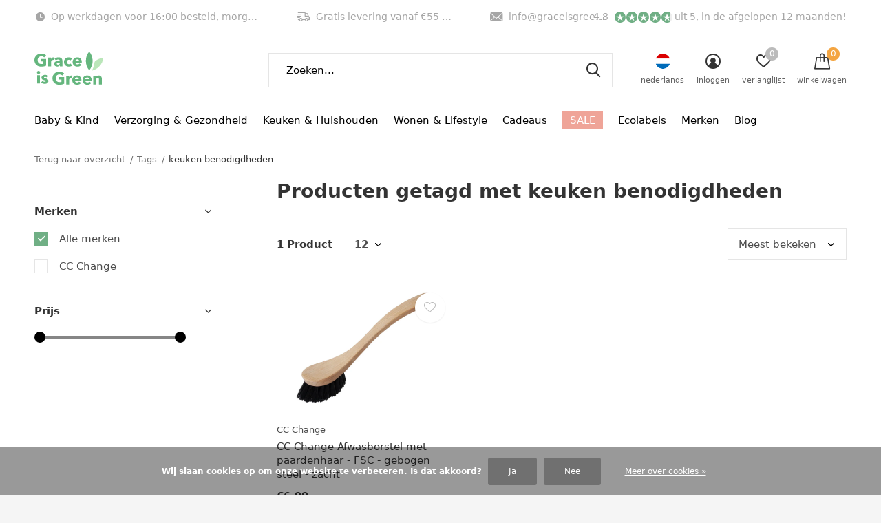

--- FILE ---
content_type: text/html;charset=utf-8
request_url: https://www.graceisgreen.com/nl/tags/keuken-benodigdheden/
body_size: 26301
content:
<!doctype html>
<html class="new mobile   crashfix" lang="nl" dir="ltr">
	<head>
        <meta charset="utf-8"/>
<!-- [START] 'blocks/head.rain' -->
<!--

  (c) 2008-2026 Lightspeed Netherlands B.V.
  http://www.lightspeedhq.com
  Generated: 26-01-2026 @ 17:31:20

-->
<link rel="canonical" href="https://www.graceisgreen.com/nl/tags/keuken-benodigdheden/"/>
<link rel="alternate" href="https://www.graceisgreen.com/nl/index.rss" type="application/rss+xml" title="Nieuwe producten"/>
<link href="https://cdn.webshopapp.com/assets/cookielaw.css?2025-02-20" rel="stylesheet" type="text/css"/>
<meta name="robots" content="noodp,noydir"/>
<meta name="google-site-verification" content="4hc67rvyAEqZ_eZ7KRtFzcvTj619TUTnjSnE6rek1q0"/>
<meta property="og:url" content="https://www.graceisgreen.com/nl/tags/keuken-benodigdheden/?source=facebook"/>
<meta property="og:site_name" content="Grace is Green"/>
<meta property="og:title" content="keuken benodigdheden"/>
<meta property="og:description" content="Eco webshop met duurzame producten voor iedereen! Zero-waste, gezond &amp; eerlijke ✓ Van kinderproducten tot aan cadeaus! Bestel vandaag nog bij Grace is Green"/>
<script src="https://www.powr.io/powr.js?external-type=lightspeed"></script>
<script>
<!-- Google Tag Manager -->
!function(){"use strict";function l(e){for(var t=e,r=0,n=document.cookie.split(";");r<n.length;r++){var o=n[r].split("=");if(o[0].trim()===t)return o[1]}}function s(e){return localStorage.getItem(e)}function u(e){return window[e]}function A(e,t){e=document.querySelector(e);return t?null==e?void 0:e.getAttribute(t):null==e?void 0:e.textContent}var e=window,t=document,r="script",n="dataLayer",o="https://ttkk.graceisgreen.com",a="",i="egmkkbvuk",c="dwy07bq=AhFLJT8mQDcmQSZQLylLEVZHWFNNDwNaDAcXAQ4CHgAZEBMMRQgCCg%3D%3D",g="stapeUserId",v="",E="",d=!1;try{var d=!!g&&(m=navigator.userAgent,!!(m=new RegExp("Version/([0-9._]+)(.*Mobile)?.*Safari.*").exec(m)))&&16.4<=parseFloat(m[1]),f="stapeUserId"===g,I=d&&!f?function(e,t,r){void 0===t&&(t="");var n={cookie:l,localStorage:s,jsVariable:u,cssSelector:A},t=Array.isArray(t)?t:[t];if(e&&n[e])for(var o=n[e],a=0,i=t;a<i.length;a++){var c=i[a],c=r?o(c,r):o(c);if(c)return c}else console.warn("invalid uid source",e)}(g,v,E):void 0;d=d&&(!!I||f)}catch(e){console.error(e)}var m=e,g=(m[n]=m[n]||[],m[n].push({"gtm.start":(new Date).getTime(),event:"gtm.js"}),t.getElementsByTagName(r)[0]),v=I?"&bi="+encodeURIComponent(I):"",E=t.createElement(r),f=(d&&(i=8<i.length?i.replace(/([a-z]{8}$)/,"kp$1"):"kp"+i),!d&&a?a:o);E.async=!0,E.src=f+"/"+i+".js?"+c+v,null!=(e=g.parentNode)&&e.insertBefore(E,g)}();
<!-- End Google Tag Manager -->
</script>
<script>
<meta name="facebook-domain-verification" content="ag7a96zlhtjcqh9xorl1b8qbwpcvxk" />
</script>
<script>
<!-- Global site tag (gtag.js) - Google Ads: 689873896 -->
<script async src="https://www.googletagmanager.com/gtag/js?id=AW-689873896"></script>
<script>
    window.dataLayer = window.dataLayer || [];
    function gtag(){dataLayer.push(arguments);}
    gtag('js', new Date());

    gtag('config', 'AW-689873896');
</script>
<script>
    gtag('event', 'page_view', {
        'send_to': 'AW-689873896',
        'value': 'replace with value',
        'items': [{
            'id': 'replace with value',
            'google_business_vertical': 'retail'
        }]
    });
</script>
</script>
<script>
    (function(e,t,o,n,p,r,i){e.visitorGlobalObjectAlias=n;e[e.visitorGlobalObjectAlias]=e[e.visitorGlobalObjectAlias]||function(){(e[e.visitorGlobalObjectAlias].q=e[e.visitorGlobalObjectAlias].q||[]).push(arguments)};e[e.visitorGlobalObjectAlias].l=(new Date).getTime();r=t.createElement("script");r.src=o;r.async=true;i=t.getElementsByTagName("script")[0];i.parentNode.insertBefore(r,i)})(window,document,"https://diffuser-cdn.app-us1.com/diffuser/diffuser.js","vgo");
        vgo('setAccount', '225359463');
        vgo('setTrackByDefault', true);

        vgo('process');

</script>
<script>
<!-- Google tag (gtag.js) -->
</script>
<script async src="https://www.googletagmanager.com/gtag/js?id=G-0M00D1D29X"></script>
<script>
    window.dataLayer = window.dataLayer || [];
    function gtag(){dataLayer.push(arguments);}
    gtag('js', new Date());

    gtag('config', 'G-0M00D1D29X');
</script>
<script>
</script>
<script>
<!-- Begin eTrusted bootstrap tag -->
</script>
<script src="https://integrations.etrusted.com/applications/widget.js/v2" defer async></script>
<!-- End eTrusted bootstrap tag -->
<script>
</script>
<script src="https://app.dmws.plus/shop-assets/235598/dmws-plus-loader.js?id=b5bcbf9a48fcdce0ef7a1da19df6a7d5"></script>
<script>
<!-- Start ProfitMetrics - GA4  -->

    function _pm_executeGtag() {
        const scriptExists = document.querySelector('script[src^="https://www.googletagmanager.com/gtag/js?id="]');

        if (scriptExists) {
            
    window.dataLayer = window.dataLayer || [];
    function gtag(){ dataLayer.push(arguments); }

    gtag('config', 'G-TFH92J8ZZP');
    gtag('config', 'G-G68DHJNLTT');

        } else {
            const script = document.createElement('script');
            script.async = true;
            script.id = 'profitmetrics-ga4-script-G-TFH92J8ZZP';
            script.src = 'https://www.googletagmanager.com/gtag/js?id=G-TFH92J8ZZP';
            document.head.appendChild(script);

            script.addEventListener('load', function() {
                
    window.dataLayer = window.dataLayer || [];
    function gtag(){ dataLayer.push(arguments); }

    gtag('config', 'G-TFH92J8ZZP');
    gtag('config', 'G-G68DHJNLTT');

            });
        }
    }


    _pm_executeGtag();
<!-- End ProfitMetrics - GA4  -->
</script>
<script>
<script src="https://cdn.brevo.com/js/sdk-loader.js" async></script>
<script>
        // Version: 2.0
        window.Brevo = window.Brevo || [];
        Brevo.push([
                "init",
                {
                client_key: "1kdv35e4jqvovnhhbyhvxqzo",
                // Optional: Add other initialization options, see documentation
                }
        ]);
</script>
</script>
<!--[if lt IE 9]>
<script src="https://cdn.webshopapp.com/assets/html5shiv.js?2025-02-20"></script>
<![endif]-->
<!-- [END] 'blocks/head.rain' -->
		<meta charset="utf-8">
		<meta http-equiv="x-ua-compatible" content="ie=edge">
		<title>keuken benodigdheden - Grace is Green</title>
		<meta name="description" content="Eco webshop met duurzame producten voor iedereen! Zero-waste, gezond &amp; eerlijke ✓ Van kinderproducten tot aan cadeaus! Bestel vandaag nog bij Grace is Green">
		<meta name="keywords" content="keuken, benodigdheden, Baby, bio, eco, duurzame, wasbare, eerlijke, producten, ecologische, luiers, billendoekjes, verzorgingsproducten, wasbaar maandverband, hervulbare knijpzakjes, natuurlijk, parfumvrij, ecologisch">
		<meta name="theme-color" content="#ffffff">
		<meta name="MobileOptimized" content="320">
		<meta name="HandheldFriendly" content="true">
<!-- 		<meta name="viewport" content="width=device-width,initial-scale=1,maximum-scale=1,viewport-fit=cover,target-densitydpi=device-dpi,shrink-to-fit=no"> -->
    <meta name="viewport" content="width=device-width, initial-scale=1.0, maximum-scale=5.0, user-scalable=no">
    <meta name="apple-mobile-web-app-capable" content="yes">
    <meta name="apple-mobile-web-app-status-bar-style" content="black">
		<meta name="author" content="https://www.dmws.nl">
		<link rel="preload" as="style" href="https://cdn.webshopapp.com/assets/gui-2-0.css?2025-02-20">
		<link rel="preload" as="style" href="https://cdn.webshopapp.com/assets/gui-responsive-2-0.css?2025-02-20">
		<link rel="preload" href="https://fonts.googleapis.com/css?family=Montserrat:100,300,400,500,600,700,800,900%7CMontserrat:100,300,400,500,600,700,800,900&display=block" as="style">
		<link rel="preload" as="style" href="https://cdn.webshopapp.com/shops/235598/themes/183062/assets/fixed.css?20260121100210">
    <link rel="preload" as="style" href="https://cdn.webshopapp.com/shops/235598/themes/183062/assets/screen.css?20260121100210">
		<link rel="preload" as="style" href="https://cdn.webshopapp.com/shops/235598/themes/183062/assets/custom.css?20260121100210">
		<link rel="preload" as="font" href="https://cdn.webshopapp.com/shops/235598/themes/183062/assets/icomoon.woff2?20260121100210">
		<link rel="preload" as="script" href="https://cdn.webshopapp.com/assets/jquery-1-9-1.js?2025-02-20">
		<link rel="preload" as="script" href="https://cdn.webshopapp.com/assets/jquery-ui-1-10-1.js?2025-02-20">
		<link rel="preload" as="script" href="https://cdn.webshopapp.com/shops/235598/themes/183062/assets/scripts.js?20260121100210">
		<link rel="preload" as="script" href="https://cdn.webshopapp.com/shops/235598/themes/183062/assets/custom.js?20260121100210">
    <link rel="preload" as="script" href="https://cdn.webshopapp.com/assets/gui.js?2025-02-20">
		<link href="https://fonts.googleapis.com/css?family=Montserrat:100,300,400,500,600,700,800,900%7CMontserrat:100,300,400,500,600,700,800,900&display=block" rel="stylesheet" type="text/css">
		<link rel="stylesheet" media="screen" href="https://cdn.webshopapp.com/assets/gui-2-0.css?2025-02-20">
		<link rel="stylesheet" media="screen" href="https://cdn.webshopapp.com/assets/gui-responsive-2-0.css?2025-02-20">
    <link rel="stylesheet" media="screen" href="https://cdn.webshopapp.com/shops/235598/themes/183062/assets/fixed.css?20260121100210">
		<link rel="stylesheet" media="screen" href="https://cdn.webshopapp.com/shops/235598/themes/183062/assets/screen.css?20260121100210">
		<link rel="stylesheet" media="screen" href="https://cdn.webshopapp.com/shops/235598/themes/183062/assets/custom.css?20260121100210">
		<link rel="icon" type="image/x-icon" href="https://cdn.webshopapp.com/shops/235598/themes/183062/v/1645643/assets/favicon.png?20231214103848">
		<link rel="apple-touch-icon" href="https://cdn.webshopapp.com/shops/235598/themes/183062/assets/apple-touch-icon.png?20260121100210">
		<link rel="mask-icon" href="https://cdn.webshopapp.com/shops/235598/themes/183062/assets/safari-pinned-tab.svg?20260121100210" color="#000000">
		<link rel="manifest" href="https://cdn.webshopapp.com/shops/235598/themes/183062/assets/manifest.json?20260121100210">
		<link rel="preconnect" href="https://ajax.googleapis.com">
		<link rel="preconnect" href="//cdn.webshopapp.com/">
		<link rel="preconnect" href="https://fonts.googleapis.com">
		<link rel="preconnect" href="https://fonts.gstatic.com" crossorigin>
		<link rel="dns-prefetch" href="https://ajax.googleapis.com">
		<link rel="dns-prefetch" href="//cdn.webshopapp.com/">	
		<link rel="dns-prefetch" href="https://fonts.googleapis.com">
		<link rel="dns-prefetch" href="https://fonts.gstatic.com" crossorigin>
		<link href="https://fonts.googleapis.com/css2?family=Short+Stack&display=swap" rel="stylesheet">
    <script src="https://cdn.webshopapp.com/assets/jquery-1-9-1.js?2025-02-20"></script>
    <script src="https://cdn.webshopapp.com/assets/jquery-ui-1-10-1.js?2025-02-20"></script>
		<meta name="msapplication-config" content="https://cdn.webshopapp.com/shops/235598/themes/183062/assets/browserconfig.xml?20260121100210">
<meta property="og:title" content="keuken benodigdheden">
<meta property="og:type" content="website"> 
<meta property="og:description" content="Eco webshop met duurzame producten voor iedereen! Zero-waste, gezond &amp; eerlijke ✓ Van kinderproducten tot aan cadeaus! Bestel vandaag nog bij Grace is Green">
<meta property="og:site_name" content="Grace is Green">
<meta property="og:url" content="https://www.graceisgreen.com/">
<meta property="og:image" content="https://cdn.webshopapp.com/shops/235598/themes/183062/v/2783249/assets/hero-1-image.jpg?20260102085807">
<meta name="twitter:title" content="keuken benodigdheden">
<meta name="twitter:description" content="Eco webshop met duurzame producten voor iedereen! Zero-waste, gezond &amp; eerlijke ✓ Van kinderproducten tot aan cadeaus! Bestel vandaag nog bij Grace is Green">
<meta name="twitter:site" content="Grace is Green">
<meta name="twitter:card" content="https://cdn.webshopapp.com/shops/235598/themes/183062/v/1645643/assets/logo.png?20231214103848">
<meta name="twitter:image" content="https://cdn.webshopapp.com/shops/235598/themes/183062/v/2783249/assets/hero-1-image.jpg?20260102085807">
<script type="application/ld+json">
  [
        {
      "@context": "http://schema.org/",
      "@type": "Organization",
      "url": "https://www.graceisgreen.com/",
      "name": "Grace is Green",
      "legalName": "Grace is Green",
      "description": "Eco webshop met duurzame producten voor iedereen! Zero-waste, gezond &amp; eerlijke ✓ Van kinderproducten tot aan cadeaus! Bestel vandaag nog bij Grace is Green",
      "logo": "https://cdn.webshopapp.com/shops/235598/themes/183062/v/1645643/assets/logo.png?20231214103848",
      "image": "https://cdn.webshopapp.com/shops/235598/themes/183062/v/2783249/assets/hero-1-image.jpg?20260102085807",
      "contactPoint": {
        "@type": "ContactPoint",
        "contactType": "Customer service",
        "telephone": "(+31) 76 571 5104"
      },
      "address": {
        "@type": "PostalAddress",
        "streetAddress": "Minervum 7384",
        "addressLocality": "Nederland",
        "postalCode": "4817ZH Breda",
        "addressCountry": "NL"
      }
         
    },
    { 
      "@context": "http://schema.org", 
      "@type": "WebSite", 
      "url": "https://www.graceisgreen.com/", 
      "name": "Grace is Green",
      "description": "Eco webshop met duurzame producten voor iedereen! Zero-waste, gezond &amp; eerlijke ✓ Van kinderproducten tot aan cadeaus! Bestel vandaag nog bij Grace is Green",
      "author": [
        {
          "@type": "Organization",
          "url": "https://www.dmws.nl/",
          "name": "DMWS B.V.",
          "address": {
            "@type": "PostalAddress",
            "streetAddress": "Klokgebouw 195 (Strijp-S)",
            "addressLocality": "Eindhoven",
            "addressRegion": "NB",
            "postalCode": "5617 AB",
            "addressCountry": "NL"
          }
        }
      ]
    }
  ]
</script>        










	</head>
	<body>
  	    <ul class="hidden-data hidden"><li>235598</li><li>183062</li><li>ja</li><li>nl</li><li>live</li><li>info//graceisgreen/com</li><li>https://www.graceisgreen.com/nl/</li></ul><div id="root" ><header id="top" class="v1 static"><p id="logo" ><a href="https://www.graceisgreen.com/nl/" accesskey="h"><img src="https://cdn.webshopapp.com/shops/235598/files/405437549/logo-grace-is-green.svg" alt="Grace is Green - De duurzaamste webshop! Baby, wonen en lifestyle "></a></p><nav id="skip"><ul><li><a href="#nav" accesskey="n">Ga naar navigatie (n)</a></li><li><a href="#content" accesskey="c">Ga naar inhoud (c)</a></li><li><a href="#footer" accesskey="f">Ga naar footer (f)</a></li></ul></nav><nav id="nav" aria-label="Kies een categorie" class=" dropdown-color"><ul><li ><a 
    href="https://www.graceisgreen.com/nl/baby-kind/"
>
  Baby &amp; Kind 
</a></a><ul><li><a href="https://www.graceisgreen.com/nl/baby-kind/luiers-wasbare-luiers/">Luiers &amp; Wasbare Luiers</a><ul><li><a href="https://www.graceisgreen.com/nl/baby-kind/luiers-wasbare-luiers/eco-luiers-eco-luierbroekjes/">Eco luiers &amp; eco luierbroekjes</a></li><li><a href="https://www.graceisgreen.com/nl/baby-kind/luiers-wasbare-luiers/ecologische-wegwerp-billendoekjes/">Ecologische wegwerp billendoekjes</a></li><li><a href="https://www.graceisgreen.com/nl/baby-kind/luiers-wasbare-luiers/wasbare-luiers/">Wasbare luiers</a></li><li><a href="https://www.graceisgreen.com/nl/baby-kind/luiers-wasbare-luiers/herbruikbare-billendoekjes/">Herbruikbare billendoekjes</a></li><li><a href="https://www.graceisgreen.com/nl/baby-kind/luiers-wasbare-luiers/wasbare-zwemluiers-en-oefenbroekjes/">Wasbare zwemluiers en oefenbroekjes</a></li></ul></li><li><a href="https://www.graceisgreen.com/nl/baby-kind/natuurlijke-babyverzorging/">Natuurlijke babyverzorging</a><ul><li><a href="https://www.graceisgreen.com/nl/baby-kind/natuurlijke-babyverzorging/baby-bad-douche-huid-verzorging/">Baby Bad, Douche &amp; Huid verzorging </a></li><li><a href="https://www.graceisgreen.com/nl/baby-kind/natuurlijke-babyverzorging/kindertandenborstels-tandpasta/">Kindertandenborstels &amp; Tandpasta</a></li><li><a href="https://www.graceisgreen.com/nl/baby-kind/natuurlijke-babyverzorging/kinder-zonbescherming/">Kinder Zonbescherming</a></li><li><a href="https://www.graceisgreen.com/nl/baby-kind/natuurlijke-babyverzorging/baby-kinderzonnebrillen/">Baby &amp; kinderzonnebrillen </a></li><li><a href="https://www.graceisgreen.com/nl/baby-kind/natuurlijke-babyverzorging/doekjes-snoetenpoetser/">Doekjes &amp; Snoetenpoetser</a></li></ul></li><li><a href="https://www.graceisgreen.com/nl/baby-kind/zwangerschapskleding/">Zwangerschapskleding</a></li><li><a href="https://www.graceisgreen.com/nl/baby-kind/eten-en-drinken/">Eten en drinken</a><ul><li><a href="https://www.graceisgreen.com/nl/baby-kind/eten-en-drinken/kinderservies-drinkbekers/">Kinderservies &amp; Drinkbekers</a></li><li><a href="https://www.graceisgreen.com/nl/baby-kind/eten-en-drinken/slabbetjes/">Slabbetjes </a></li><li><a href="https://www.graceisgreen.com/nl/baby-kind/eten-en-drinken/fopspenen-speenkoorden/">Fopspenen &amp; Speenkoorden</a><ul class="mobily-only"><li><a href="https://www.graceisgreen.com/nl/baby-kind/eten-en-drinken/fopspenen-speenkoorden/speenkoord/">Speenkoord</a></li></ul></li></ul></li><li><a href="https://www.graceisgreen.com/nl/baby-kind/duurzaam-speelgoed/">Duurzaam speelgoed</a><ul><li><a href="https://www.graceisgreen.com/nl/baby-kind/duurzaam-speelgoed/knuffels-knuffeldoekjes-en-bijtringen/">Knuffels, Knuffeldoekjes en bijtringen</a></li><li><a href="https://www.graceisgreen.com/nl/baby-kind/duurzaam-speelgoed/spelletjes/">Spelletjes</a></li><li><a href="https://www.graceisgreen.com/nl/baby-kind/duurzaam-speelgoed/tekenen-knutselen/">Tekenen &amp; Knutselen</a></li><li><a href="https://www.graceisgreen.com/nl/baby-kind/duurzaam-speelgoed/badspeelgoed/">Badspeelgoed</a></li><li><a href="https://www.graceisgreen.com/nl/baby-kind/duurzaam-speelgoed/puzzels/">Puzzels</a></li><li><a href="https://www.graceisgreen.com/nl/baby-kind/duurzaam-speelgoed/houten-speelgoed/">Houten speelgoed</a></li><li><a href="https://www.graceisgreen.com/nl/baby-kind/duurzaam-speelgoed/loop-en-trekwagens/">Loop - en Trekwagens</a></li></ul></li><li><a href="https://www.graceisgreen.com/nl/baby-kind/baby-kinderkleding/">Baby &amp; kinderkleding</a><ul><li><a href="https://www.graceisgreen.com/nl/baby-kind/baby-kinderkleding/baby-kinderzonnebrillen/">Baby &amp; Kinderzonnebrillen</a></li><li><a href="https://www.graceisgreen.com/nl/baby-kind/baby-kinderkleding/zwemluiers/">Zwemluiers</a></li><li><a href="https://www.graceisgreen.com/nl/baby-kind/baby-kinderkleding/uv-badmode/">UV &amp; Badmode</a></li><li><a href="https://www.graceisgreen.com/nl/baby-kind/baby-kinderkleding/rompertjes/">Rompertjes</a></li></ul></li><li><a href="https://www.graceisgreen.com/nl/baby-kind/baby-kind-accessoires/">Baby &amp; Kind accessoires</a><ul><li><a href="https://www.graceisgreen.com/nl/baby-kind/baby-kind-accessoires/wonen-slapen/">Wonen &amp; Slapen </a><ul class="mobily-only"><li><a href="https://www.graceisgreen.com/nl/baby-kind/baby-kind-accessoires/wonen-slapen/opbergmanden/">Opbergmanden</a></li><li><a href="https://www.graceisgreen.com/nl/baby-kind/baby-kind-accessoires/wonen-slapen/commode-accessoires/">Commode accessoires</a></li><li><a href="https://www.graceisgreen.com/nl/baby-kind/baby-kind-accessoires/wonen-slapen/box-accessoires/">Box accessoires </a></li><li><a href="https://www.graceisgreen.com/nl/baby-kind/baby-kind-accessoires/wonen-slapen/babyslaapzakjes/">babyslaapzakjes</a></li><li><a href="https://www.graceisgreen.com/nl/baby-kind/baby-kind-accessoires/wonen-slapen/opstapjes/">Opstapjes</a></li></ul></li><li><a href="https://www.graceisgreen.com/nl/baby-kind/baby-kind-accessoires/reizen-en-onderweg/">Reizen en onderweg</a><ul class="mobily-only"><li><a href="https://www.graceisgreen.com/nl/baby-kind/baby-kind-accessoires/reizen-en-onderweg/tassen/">Tassen</a></li></ul></li></ul></li></ul></li><li ><a 
    href="https://www.graceisgreen.com/nl/verzorging-gezondheid/"
>
  Verzorging &amp; Gezondheid
</a></a><ul><li><a href="https://www.graceisgreen.com/nl/verzorging-gezondheid/lichaam/">Lichaam</a><ul><li><a href="https://www.graceisgreen.com/nl/verzorging-gezondheid/lichaam/bad-douche/">Bad &amp; Douche</a></li><li><a href="https://www.graceisgreen.com/nl/verzorging-gezondheid/lichaam/handverzorging/">Handverzorging</a></li><li><a href="https://www.graceisgreen.com/nl/verzorging-gezondheid/lichaam/bodylotion/">Bodylotion</a></li><li><a href="https://www.graceisgreen.com/nl/verzorging-gezondheid/lichaam/deodorant/">Deodorant </a></li></ul></li><li><a href="https://www.graceisgreen.com/nl/verzorging-gezondheid/gezichtsverzorging/">Gezichtsverzorging</a><ul><li><a href="https://www.graceisgreen.com/nl/verzorging-gezondheid/gezichtsverzorging/dag-gezichtscreme/">Dag &amp; gezichtscreme </a></li><li><a href="https://www.graceisgreen.com/nl/verzorging-gezondheid/gezichtsverzorging/gezicht-reiniging-scrubs/">Gezicht reiniging &amp; scrubs</a></li><li><a href="https://www.graceisgreen.com/nl/verzorging-gezondheid/gezichtsverzorging/serums-toners/">Serums &amp; Toners</a></li><li><a href="https://www.graceisgreen.com/nl/verzorging-gezondheid/gezichtsverzorging/gezichts-zonnebrand/">Gezichts zonnebrand </a></li></ul></li><li><a href="https://www.graceisgreen.com/nl/verzorging-gezondheid/derma/">Derma</a></li><li><a href="https://www.graceisgreen.com/nl/verzorging-gezondheid/mondverzorging/">Mondverzorging</a><ul><li><a href="https://www.graceisgreen.com/nl/verzorging-gezondheid/mondverzorging/tandpasta-tandtabletten/">Tandpasta &amp; tandtabletten</a></li><li><a href="https://www.graceisgreen.com/nl/verzorging-gezondheid/mondverzorging/tandenborstels-flosdraad/">Tandenborstels &amp; flosdraad</a></li><li><a href="https://www.graceisgreen.com/nl/verzorging-gezondheid/mondverzorging/mondspoeling/">Mondspoeling</a></li><li><a href="https://www.graceisgreen.com/nl/verzorging-gezondheid/mondverzorging/mondhygiene-accessoires/">Mondhygiene accessoires</a></li></ul></li><li><a href="https://www.graceisgreen.com/nl/verzorging-gezondheid/natuurlijke-zonnebrand/">Natuurlijke zonnebrand</a></li><li><a href="https://www.graceisgreen.com/nl/verzorging-gezondheid/menstruatie/">Menstruatie</a><ul><li><a href="https://www.graceisgreen.com/nl/verzorging-gezondheid/menstruatie/herbruikbaar-maandverband/">Herbruikbaar maandverband</a></li><li><a href="https://www.graceisgreen.com/nl/verzorging-gezondheid/menstruatie/wasbare-inlegkruisjes/">Wasbare inlegkruisjes</a></li><li><a href="https://www.graceisgreen.com/nl/verzorging-gezondheid/menstruatie/proefpakket-eerste-menstruatie/">Proefpakket eerste menstruatie</a></li><li><a href="https://www.graceisgreen.com/nl/verzorging-gezondheid/menstruatie/wegwerp-menstruatie-producten/">Wegwerp menstruatie producten</a></li><li><a href="https://www.graceisgreen.com/nl/verzorging-gezondheid/menstruatie/natuurlijke-tampons/">Natuurlijke tampons</a></li><li><a href="https://www.graceisgreen.com/nl/verzorging-gezondheid/menstruatie/menstruatiecups/">Menstruatiecups</a></li><li><a href="https://www.graceisgreen.com/nl/verzorging-gezondheid/menstruatie/menstruatie-ondergoed/">Menstruatie ondergoed</a></li><li><a href="https://www.graceisgreen.com/nl/verzorging-gezondheid/menstruatie/wetbags/">Wetbags</a></li><li><a href="https://www.graceisgreen.com/nl/verzorging-gezondheid/menstruatie/wasbare-starterskits/">Wasbare starterskits</a></li><li><a href="https://www.graceisgreen.com/nl/verzorging-gezondheid/menstruatie/menstruatie-zwemkleding/">Menstruatie zwemkleding</a></li><li class="strong"><a href="https://www.graceisgreen.com/nl/verzorging-gezondheid/menstruatie/">Bekijk alles Menstruatie</a></li></ul></li><li><a href="https://www.graceisgreen.com/nl/verzorging-gezondheid/haar/">Haar</a><ul><li><a href="https://www.graceisgreen.com/nl/verzorging-gezondheid/haar/shampoo-conditioner/">Shampoo &amp; Conditioner</a></li><li><a href="https://www.graceisgreen.com/nl/verzorging-gezondheid/haar/haaraccessoires/">Haaraccessoires </a></li></ul></li><li><a href="https://www.graceisgreen.com/nl/verzorging-gezondheid/scheren/">Scheren</a><ul><li><a href="https://www.graceisgreen.com/nl/verzorging-gezondheid/scheren/scheermesjes/">Scheermesjes</a></li><li><a href="https://www.graceisgreen.com/nl/verzorging-gezondheid/scheren/scheerzeep-kwasten/">Scheerzeep &amp; kwasten</a></li><li><a href="https://www.graceisgreen.com/nl/verzorging-gezondheid/scheren/scheerset/">Scheerset</a></li></ul></li><li><a href="https://www.graceisgreen.com/nl/verzorging-gezondheid/verzorgingspakketten/">Verzorgingspakketten</a><ul><li><a href="https://www.graceisgreen.com/nl/verzorging-gezondheid/verzorgingspakketten/man/">Man</a></li><li><a href="https://www.graceisgreen.com/nl/verzorging-gezondheid/verzorgingspakketten/vrouw/">Vrouw</a></li><li><a href="https://www.graceisgreen.com/nl/verzorging-gezondheid/verzorgingspakketten/kind/">Kind </a></li></ul></li><li><a href="https://www.graceisgreen.com/nl/verzorging-gezondheid/incontinentieproducten/">Incontinentieproducten</a><ul><li><a href="https://www.graceisgreen.com/nl/verzorging-gezondheid/incontinentieproducten/incontinentieondergoed/">Incontinentieondergoed</a></li><li><a href="https://www.graceisgreen.com/nl/verzorging-gezondheid/incontinentieproducten/incontinentiepads/">Incontinentiepads</a></li></ul></li><li class="strong"><a href="https://www.graceisgreen.com/nl/verzorging-gezondheid/">Bekijk alles Verzorging &amp; Gezondheid</a></li></ul></li><li ><a 
    href="https://www.graceisgreen.com/nl/keuken-huishouden/"
>
  Keuken &amp; Huishouden
</a></a><ul><li><a href="https://www.graceisgreen.com/nl/keuken-huishouden/borden-bekers-bestek/">Borden, Bekers &amp; Bestek </a><ul><li><a href="https://www.graceisgreen.com/nl/keuken-huishouden/borden-bekers-bestek/borden/">Borden</a></li><li><a href="https://www.graceisgreen.com/nl/keuken-huishouden/borden-bekers-bestek/bestek/">Bestek</a></li><li><a href="https://www.graceisgreen.com/nl/keuken-huishouden/borden-bekers-bestek/bekers/">Bekers</a></li><li><a href="https://www.graceisgreen.com/nl/keuken-huishouden/borden-bekers-bestek/kommen/">Kommen</a></li></ul></li><li><a href="https://www.graceisgreen.com/nl/keuken-huishouden/keukengerei/">Keukengerei</a><ul><li><a href="https://www.graceisgreen.com/nl/keuken-huishouden/keukengerei/keukenrol-servetten/">Keukenrol &amp; Servetten</a></li></ul></li><li><a href="https://www.graceisgreen.com/nl/keuken-huishouden/opbergen-en-bewaren/">Opbergen en bewaren</a><ul><li><a href="https://www.graceisgreen.com/nl/keuken-huishouden/opbergen-en-bewaren/food-wraps-groente-en-fruit-netjes/">Food wraps &amp; groente- en fruit netjes</a></li><li><a href="https://www.graceisgreen.com/nl/keuken-huishouden/opbergen-en-bewaren/lunchbox-foodwraps/">Lunchbox &amp; Foodwraps</a></li></ul></li><li><a href="https://www.graceisgreen.com/nl/keuken-huishouden/wassen-schoonmaken/">Wassen schoonmaken</a><ul><li><a href="https://www.graceisgreen.com/nl/keuken-huishouden/wassen-schoonmaken/composteerbare-afvalzakken-accessoires/">Composteerbare afvalzakken &amp; accessoires</a></li><li><a href="https://www.graceisgreen.com/nl/keuken-huishouden/wassen-schoonmaken/schoonmaakmiddel/">Schoonmaakmiddel</a></li><li><a href="https://www.graceisgreen.com/nl/keuken-huishouden/wassen-schoonmaken/wasmiddel/">Wasmiddel</a></li><li><a href="https://www.graceisgreen.com/nl/keuken-huishouden/wassen-schoonmaken/afwasmiddel-vaatwastabletten/">Afwasmiddel &amp; Vaatwastabletten</a></li><li><a href="https://www.graceisgreen.com/nl/keuken-huishouden/wassen-schoonmaken/houten-afwasborstel/">Houten afwasborstel</a></li></ul></li><li><a href="https://www.graceisgreen.com/nl/keuken-huishouden/toilet-papier/">Toilet papier</a></li><li><a href="https://www.graceisgreen.com/nl/keuken-huishouden/zakdoekjes/">Zakdoekjes</a></li></ul></li><li ><a 
    href="https://www.graceisgreen.com/nl/wonen-lifestyle/"
>
  Wonen &amp; Lifestyle
</a></a><ul><li><a href="https://www.graceisgreen.com/nl/wonen-lifestyle/zwangerschapskleding/">Zwangerschapskleding</a><ul><li><a href="https://www.graceisgreen.com/nl/wonen-lifestyle/zwangerschapskleding/behas/">Beha&#039;s</a></li></ul></li><li><a href="https://www.graceisgreen.com/nl/wonen-lifestyle/kantoor/">Kantoor</a></li><li><a href="https://www.graceisgreen.com/nl/wonen-lifestyle/op-reis-onderweg/">Op Reis &amp; Onderweg</a><ul><li><a href="https://www.graceisgreen.com/nl/wonen-lifestyle/op-reis-onderweg/duurzame-thermosfles/">Duurzame Thermosfles</a></li><li><a href="https://www.graceisgreen.com/nl/wonen-lifestyle/op-reis-onderweg/koffiebekers/">Koffiebekers</a></li><li><a href="https://www.graceisgreen.com/nl/wonen-lifestyle/op-reis-onderweg/knijpzakjes/">Knijpzakjes</a></li></ul></li><li><a href="https://www.graceisgreen.com/nl/wonen-lifestyle/speelgoed/">Speelgoed</a></li><li><a href="https://www.graceisgreen.com/nl/wonen-lifestyle/natuurlijke-kaarsen/">Natuurlijke kaarsen</a></li><li><a href="https://www.graceisgreen.com/nl/wonen-lifestyle/geurstokjes-en-olien/">Geurstokjes en Oliën</a></li><li><a href="https://www.graceisgreen.com/nl/wonen-lifestyle/badtextiel/">Badtextiel</a></li><li><a href="https://www.graceisgreen.com/nl/wonen-lifestyle/sokken/">Sokken</a></li><li><a href="https://www.graceisgreen.com/nl/wonen-lifestyle/woonaccessoires/">Woonaccessoires</a></li></ul></li><li ><a 
      class="nav-gifts-xmas"
    href="https://www.graceisgreen.com/nl/cadeaus/"
>
  Cadeaus
</a></a><ul><li><a href="https://www.graceisgreen.com/nl/cadeaus/cadeau-tot-20/">Cadeau tot € 20</a></li><li><a href="https://www.graceisgreen.com/nl/cadeaus/baby-kids/">Baby &amp; Kids</a></li><li><a href="https://www.graceisgreen.com/nl/cadeaus/baby-en-kraamcadeaus/">Baby- en kraamcadeaus</a></li><li><a href="https://www.graceisgreen.com/nl/cadeaus/volwassenen/">Volwassenen</a></li><li><a href="https://www.graceisgreen.com/nl/cadeaus/cadeaupakketten/">Cadeaupakketten </a></li><li><a href="https://www.graceisgreen.com/nl/cadeaus/cadeaukaart/">Cadeaukaart</a></li></ul></li><li ><a 
      class="overlay-g"
    href="https://www.graceisgreen.com/nl/sale/"
>
  SALE
</a></a><ul><li><a href="https://www.graceisgreen.com/nl/sale/save-it-wednesday/">Save it Wednesday</a></li></ul></li><li ><a 
    href="https://www.graceisgreen.com/nl/ecolabels/"
>
  Ecolabels
</a></a><ul><li><a href="https://www.graceisgreen.com/nl/ecolabels/nordic-swan-ecolabel/">Nordic Swan Ecolabel</a></li><li><a href="https://www.graceisgreen.com/nl/ecolabels/allergycertified/">AllergyCertified</a></li><li><a href="https://www.graceisgreen.com/nl/ecolabels/astma-allergie-nordic/">Astma Allergie Nordic</a></li><li><a href="https://www.graceisgreen.com/nl/ecolabels/ecocert/">Ecocert</a></li><li><a href="https://www.graceisgreen.com/nl/ecolabels/fsc/">FSC</a></li><li><a href="https://www.graceisgreen.com/nl/ecolabels/oeko-tex-100/">Oeko-Tex 100</a></li><li><a href="https://www.graceisgreen.com/nl/ecolabels/totally-chlorine-free/">Totally Chlorine Free</a></li><li><a href="https://www.graceisgreen.com/nl/ecolabels/vegan/">Vegan</a></li><li><a href="https://www.graceisgreen.com/nl/ecolabels/astma-allergy-finland/">Astma &amp; Allergy Finland</a></li><li><a href="https://www.graceisgreen.com/nl/ecolabels/gots/">GOTS </a></li><li class="strong"><a href="https://www.graceisgreen.com/nl/ecolabels/">Bekijk alles Ecolabels</a></li></ul></li><li ><a accesskey="4" href="https://www.graceisgreen.com/nl/brands/">Merken</a><div class="double"><div><h3>Selectie van onze topmerken</h3><ul class="double"><li><a href="https://www.graceisgreen.com/nl/brands/banbu/">Banbu</a></li><li><a href="https://www.graceisgreen.com/nl/brands/cheeky-pants/">Cheeky Pants </a></li><li><a href="https://www.graceisgreen.com/nl/brands/cheeky-wipes/">Cheeky Wipes</a></li><li><a href="https://www.graceisgreen.com/nl/brands/imse/">Imse</a></li><li><a href="https://www.graceisgreen.com/nl/brands/melleson-eyewear/">Melleson Eyewear</a></li><li><a href="https://www.graceisgreen.com/nl/brands/moomin-baby/">Moomin Baby</a></li><li><a href="https://www.graceisgreen.com/nl/brands/niyok/">Niyok</a></li><li><a href="https://www.graceisgreen.com/nl/brands/pandoo/">Pandoo</a></li><li><a href="https://www.graceisgreen.com/nl/brands/rolleat/">Roll&#039;Eat en Boc&#039;n Roll</a></li><li><a href="https://www.graceisgreen.com/nl/brands/vuokkoset/">Vuokkoset</a></li></ul></div><div><ul class="list-gallery"><li><a href="https://www.graceisgreen.com/nl/brands/upcircle/"><img src="https://dummyimage.com/240x305/fff.png/fff" data-src="https://cdn.webshopapp.com/shops/235598/themes/183062/v/2783249/assets/brand-banner-1.jpg?20260102085807" alt="" width="240" height="305"><span></span></a></li></ul></div></div></li><li ><a href="https://www.graceisgreen.com/nl/blogs/graceisgreenblog/" title="Blog">Blog</a><div><ul class="list-gallery"><li><a href="https://www.graceisgreen.com/nl/blogs/graceisgreenblog/menstruatiedisc-vs-cup-welke-past-het-beste-bij-jo/"><img src="https://dummyimage.com/240x230/fff.png/fff" data-src="https://cdn.webshopapp.com/shops/235598/files/489242108/480x460x1/image.jpg" alt="Menstruatiedisc vs. cup: welke past het beste bij jou?" width="240" height="230"> Menstruatiedisc vs. cup: ...                <span>View article</span></a></li><li><a href="https://www.graceisgreen.com/nl/blogs/graceisgreenblog/de-leukste-duurzame-kerstcadeautjes-voor-2025/"><img src="https://dummyimage.com/240x230/fff.png/fff" data-src="https://cdn.webshopapp.com/shops/235598/files/489240421/480x460x1/image.jpg" alt="De leukste duurzame kerstcadeautjes voor 2025" width="240" height="230"> De leukste duurzame kerst...                <span>View article</span></a></li><li><a href="https://www.graceisgreen.com/nl/blogs/graceisgreenblog/waarom-is-amandelolie-voor-huid-zo-effectief/"><img src="https://dummyimage.com/240x230/fff.png/fff" data-src="https://cdn.webshopapp.com/shops/235598/files/487355058/480x460x1/image.jpg" alt="Waarom is amandelolie voor huid zo effectief?" width="240" height="230"> Waarom is amandelolie voo...                <span>View article</span></a></li><li><a href="https://www.graceisgreen.com/nl/blogs/graceisgreenblog/de-10-beste-tips-voor-een-sinterklaas-cadeau/"><img src="https://dummyimage.com/240x230/fff.png/fff" data-src="https://cdn.webshopapp.com/shops/235598/files/487425748/480x460x1/image.jpg" alt="De 10 beste tips voor een Sinterklaas cadeau" width="240" height="230"> De 10 beste tips voor een...                <span>View article</span></a></li><li><a href="https://www.graceisgreen.com/nl/blogs/graceisgreenblog/5-tips-voor-duurzame-keuzes-voor-ouders/"><img src="https://dummyimage.com/240x230/fff.png/fff" data-src="https://cdn.webshopapp.com/shops/235598/files/486910357/480x460x1/image.jpg" alt="5 Tips voor Duurzame Keuzes voor Ouders" width="240" height="230"> 5 Tips voor Duurzame Keuz...                <span>View article</span></a></li></ul></div></li></ul><ul><li class="search"><a href="./"><i class="icon-zoom2"></i><span>zoeken</span></a></li><li class="lang"><a class="nl" href="./"><img src="https://cdn.webshopapp.com/shops/235598/themes/183062/assets/flag-nl.svg?20260121100210" alt="Nederlands" width="22" height="22"><span>nederlands</span></a><ul><li><a title="Nederlands" lang="nl" href="https://www.graceisgreen.com/nl/tags/keuken-benodigdheden"><img src="https://cdn.webshopapp.com/shops/235598/themes/183062/assets/flag-nl.svg?20260121100210" alt="Nederlands" width="18" height="18"><span>Nederlands</span></a></li><li><a title="Deutsch" lang="de" href="https://www.graceisgreen.com/de/tags/keuken-benodigdheden"><img src="https://cdn.webshopapp.com/shops/235598/themes/183062/assets/flag-de.svg?20260121100210" alt="Deutsch" width="18" height="18"><span>Deutsch</span></a></li><li><a title="English" lang="en" href="https://www.graceisgreen.com/en/tags/keuken-benodigdheden"><img src="https://cdn.webshopapp.com/shops/235598/themes/183062/assets/flag-en.svg?20260121100210" alt="English" width="18" height="18"><span>English</span></a></li><li><a title="Français" lang="fr" href="https://www.graceisgreen.com/fr/tags/keuken-benodigdheden"><img src="https://cdn.webshopapp.com/shops/235598/themes/183062/assets/flag-fr.svg?20260121100210" alt="Français" width="18" height="18"><span>Français</span></a></li></ul></li><li class="login"><a href=""><i class="icon-user-circle"></i><span>inloggen</span></a></li><li class="fav"><a class="open-login"><i class="icon-heart-strong"></i><span>verlanglijst</span><span class="no items" data-wishlist-items>0</span></a></li><li class="cart"><a href="https://www.graceisgreen.com/nl/cart/"><i class="icon-cart"></i><span>winkelwagen</span><span class="no">0</span></a></li></ul></nav><div class="bar with-trustmark"><ul class="list-usp"><li><i class="icon-time"></i> Op werkdagen voor 16:00 besteld, morgen in huis!</li><li><i class="icon-delivery"></i> Gratis levering vanaf €55 (NL, BE)</li><li><i class="icon-envelope"></i> <a href="/cdn-cgi/l/email-protection" class="__cf_email__" data-cfemail="3c55525a537c5b4e5d5f59554f5b4e595952125f5351">[email&#160;protected]</a></li></ul><p><a href="https://www.trustedshops.nl/verkopersbeoordeling/info_XB6A28EA47284446B7B8F7F3DBA323D8E.html" target="_blank"><span class="rating-a c round_stars" data-val="4.8" data-of="5">4.8</span><span class="mobile-hide">uit 5, in de afgelopen 12 maanden!</span></a></p></div><form action="https://www.graceisgreen.com/nl/search/" method="get" id="formSearch" data-search-type="desktop"><p><label for="q">Zoeken...</label><input id="q" name="q" type="search" value="" autocomplete="off" required data-input="desktop"><button type="submit">Zoeken</button></p><div class="search-autocomplete" data-search-type="desktop"><ul class="list-cart small m20"></ul><h2>Suggesties</h2><ul class="list-box"><li><a href="https://www.graceisgreen.com/nl/tags/derma/">Derma</a></li><li><a href="https://www.graceisgreen.com/nl/tags/vegan-wraps/">Vegan wraps</a></li><li><a href="https://www.graceisgreen.com/nl/tags/woman/">Woman</a></li><li><a href="https://www.graceisgreen.com/nl/tags/bamboe/">bamboe</a></li><li><a href="https://www.graceisgreen.com/nl/tags/banbu/">banbu</a></li><li><a href="https://www.graceisgreen.com/nl/tags/beeswax/">beeswax</a></li><li><a href="https://www.graceisgreen.com/nl/tags/bescherming/">bescherming</a></li><li><a href="https://www.graceisgreen.com/nl/tags/biologisch/">biologisch</a></li><li><a href="https://www.graceisgreen.com/nl/tags/black/">black</a></li><li><a href="https://www.graceisgreen.com/nl/tags/bread-wrap/">bread wrap</a></li></ul></div></form></header><main id="content" class="dmws_perfect-filter-page"><nav class="nav-breadcrumbs mobile-hide"><ul><li><a href="https://www.graceisgreen.com/nl/tags/">Terug naar overzicht</a></li><li><a href="https://www.graceisgreen.com/nl/tags/">Tags</a></li><li>keuken benodigdheden</li></ul></nav><div class="cols-c "><article><header><h1 class="m20">Producten getagd met keuken benodigdheden</h1><p class="link-btn wide desktop-hide"><a href="./" class="b toggle-filters">Filter</a></p></header><form action="https://www.graceisgreen.com/nl/tags/keuken-benodigdheden/" method="get" class="form-sort" id="filter_form"><h5 style="z-index: 45;" class="mobile-hide">1 Product</h5><p class="blank strong"><label for="limit">Toon:</label><select id="limit" name="limit" onchange="$('#formSortModeLimit').submit();"><option value="12" selected="selected">12</option><option value="24">24</option><option value="36">36</option><option value="72">72</option></select></p><p class="text-right"><label class="hidden" for="sort">Sorteren op:</label><select id="sortselect" name="sort"><option value="sort-by" selected disabled>Sorteren op</option><option value="popular" selected="selected">Meest bekeken</option><option value="newest">Nieuwste producten</option><option value="lowest">Laagste prijs</option><option value="highest">Hoogste prijs</option><option value="asc">Naam oplopend</option><option value="desc">Naam aflopend</option></select></p></form><ul class="list-collection  "><li class="dmws-p_w8fk60-index  " data-url="https://www.graceisgreen.com/nl/afwasborstel-met-paardenhaar.html?format=json" data-image-size="410x610x"><div id="dmws-p_1za0cr4-perfectstock-button-data-117514715" data-text="Notify me" data-url="https://www.graceisgreen.com/nl/afwasborstel-met-paardenhaar.html?id=235515179&format=json" style="display:none"></div><div class="img"><figure><a href="https://www.graceisgreen.com/nl/afwasborstel-met-paardenhaar.html"><img src="https://dummyimage.com/900x660/fff.png/fff" data-src="https://cdn.webshopapp.com/shops/235598/files/354958719/900x660x2/afwasborstel-met-paardenhaar-fsc-gebogen-steel-zac.jpg" alt="Afwasborstel met paardenhaar - FSC -  gebogen steel -  zacht" width="310" height="310" class="first-image"></a></figure><form action="https://www.graceisgreen.com/nl/cart/add/235515179/" method="post" class="variant-select-snippet" data-novariantid="117514715" data-problem="https://www.graceisgreen.com/nl/afwasborstel-met-paardenhaar.html"><p><span class="variant"><select></select></span><button class="add-size-to-cart full-width" type="">In winkelwagen</button></p></form><p class="btn"><a href="javascript:;" class="open-login"><i class="icon-heart"></i><span>Inloggen voor wishlist</span></a></p></div><ul class="label"></ul><p>CC Change</p><h3 ><a href="https://www.graceisgreen.com/nl/afwasborstel-met-paardenhaar.html">CC Change Afwasborstel met paardenhaar - FSC -  gebogen steel -  zacht</a></h3><p class="price">€6,99    <span class="legal">Incl. btw</span></p><div data-id="235515179" data-url="https://www.graceisgreen.com/nl/afwasborstel-met-paardenhaar.html?format=json"  id="dmws-p_w8g0f1-color-picker-235515179"><div class="dmws-p_w8g0f1-color-picker--custom-color"></div></div><div id="dmws-p_w8fk60-productcard-variants-235515179" data-url="https://www.graceisgreen.com/nl/afwasborstel-met-paardenhaar.html?format=json" data-id="117514715"><div class="dmws-p_w8fk60-productcard-variants--variants"><div class="dmws-p_w8fk60-productcard-variants--variants--dropdown"><ul></ul><div data-id="117514715" class="dmws-p_w8fk60-productcard-variants--variants-title"><div class="dmws-p_w8fk60-productcard-variants--variants-title-img"></div><span class="dmws-p_w8fk60-productcard-variants--variants-title-title"></span><span class="dmws-p_w8fk60-productcard-variants--variants-title--chevron"></span></div></div><div class="dmws-p_w8fk60-productcard-variants--variants--tiles"><ul></ul></div></div></div></li></ul><hr><footer class="text-center m70"><p>Seen 1 of the 1 products</p></footer></article><aside><form action="https://www.graceisgreen.com/nl/tags/keuken-benodigdheden/" method="get" class="form-filter" id="filter_form"><h5 class="desktop-hide">Filteren</h5><input type="hidden" name="limit" value="12" id="filter_form_limit_vertical" /><input type="hidden" name="sort" value="popular" id="filter_form_sort_vertical" /><h5 class="toggle ">Merken</h5><ul class=""><li><input id="filter_vertical_0" type="radio" name="brand" value="0" checked="checked"><label for="filter_vertical_0">
        Alle merken      </label></li><li><input id="filter_vertical_4127565" type="radio" name="brand" value="4127565" ><label for="filter_vertical_4127565">
        CC Change      </label></li></ul><h5 class="toggle ">Prijs</h5><div class="ui-slider-a "><p><label for="min">Min</label><input type="number" id="min" name="min" value="0" min="0"></p><p><label for="max">Max</label><input type="text" id="max" name="max" value="10" max="10"></p></div></form></aside></div></main><aside id="cart"><h5>Winkelwagen</h5><p>
    U heeft geen artikelen in uw winkelwagen...
  </p><p class="submit"><span><span>Bedrag tot gratis verzending</span> €55,00</span><span class="strong"><span>Totaal incl. btw</span> €0,00</span><a href="https://www.graceisgreen.com/nl/cart/">Bestellen</a></p></aside><form action="https://www.graceisgreen.com/nl/account/loginPost/" method="post" id="login"><h5>Inloggen</h5><p><label for="lc">E-mailadres</label><input type="email" id="lc" name="email" autocomplete='email' placeholder="E-mailadres" required></p><p><label for="ld">Wachtwoord</label><input type="password" id="ld" name="password" autocomplete='current-password' placeholder="Wachtwoord" required><a href="https://www.graceisgreen.com/nl/account/password/">Wachtwoord vergeten?</a></p><p><button class="side-login-button" type="submit">Inloggen</button></p><footer><ul class="list-checks"><li>Al je orders en retouren op één plek</li><li>Het bestelproces gaat nog sneller</li><li>Je winkelwagen is altijd en overal opgeslagen</li></ul><p class="link-btn"><a class="" href="https://www.graceisgreen.com/nl/account/register/">Account aanmaken</a></p></footer><input type="hidden" name="key" value="0435c6163b260e674934b39e34bf83e4" /><input type="hidden" name="type" value="login" /></form><p id="compare-btn" ><a class="open-compare"><i class="icon-compare"></i><span>vergelijk</span><span class="compare-items" data-compare-items>0</span></a></p><aside id="compare"><h5>Vergelijk producten</h5><ul class="list-cart compare-products"></ul><p class="submit"><span>You can compare a maximum of 5 products</span><a href="https://www.graceisgreen.com/nl/compare/">Start vergelijking</a></p></aside><footer id="footer"><form id="formNewsletter" action="https://www.graceisgreen.com/nl/account/newsletter/" method="post" class="form-newsletter"><input type="hidden" name="key" value="0435c6163b260e674934b39e34bf83e4" /><h2 class="gui-page-title">Word nu lid van onze community!</h2><p>Ontvang de nieuwste aanbiedingen en duurzame tips</p><p><label for="formNewsletterEmail">E-mail adres</label><input type="email" id="formNewsletterEmail" name="email" placeholder="E-mail adres" required><button type="submit" class="submit-newsletter">Abonneer</button></p></form><nav><div><h3>Klantenservice</h3><ul><li><a href="https://www.graceisgreen.com/nl/service/shipping-returns/">Verzending &amp; Retour - Portal en Voorwaarden</a></li><li><a href="https://www.graceisgreen.com/nl/service/general-terms-conditions/">Algemene voorwaarden </a></li><li><a href="https://www.graceisgreen.com/nl/service/cookie-beleid/">Cookie beleid</a></li><li><a href="https://www.graceisgreen.com/nl/service/privacy-policy/">Privacybeleid</a></li><li><a href="https://www.graceisgreen.com/nl/service/werken-bij-grace-is-green/">Werken bij Grace is Green</a></li><li><a href="https://www.graceisgreen.com/nl/service/over-ons/">Over ons</a></li><li><a href="https://www.graceisgreen.com/nl/service/grace-is-green-product-testers/">Grace is Green-testers gezocht</a></li><li><a href="https://www.graceisgreen.com/nl/service/meest-gestelde-vragen-cadeaukaart/">Meest gestelde vragen - cadeaukaart</a></li><li><a href="https://www.graceisgreen.com/nl/service/gig-app/">GiG App</a></li></ul></div><div><h3>Mijn account</h3><ul><li><a href="https://www.graceisgreen.com/nl/account/" title="Registreren">Registreren</a></li><li><a href="https://www.graceisgreen.com/nl/account/orders/" title="Mijn bestellingen">Mijn bestellingen</a></li><li><a href="https://www.graceisgreen.com/nl/account/tickets/" title="Mijn tickets">Mijn tickets</a></li><li><a href="https://www.graceisgreen.com/nl/account/wishlist/" title="Mijn verlanglijst">Mijn verlanglijst</a></li></ul></div><div><h3>Onze collectie</h3><ul><li><a href="https://www.graceisgreen.com/nl/baby-kind/">Baby &amp; Kind </a></li><li><a href="https://www.graceisgreen.com/nl/verzorging-gezondheid/">Verzorging &amp; Gezondheid</a></li><li><a href="https://www.graceisgreen.com/nl/keuken-huishouden/">Keuken &amp; Huishouden</a></li><li><a href="https://www.graceisgreen.com/nl/wonen-lifestyle/">Wonen &amp; Lifestyle</a></li><li><a href="https://www.graceisgreen.com/nl/cadeaus/">Cadeaus</a></li><li><a href="https://www.graceisgreen.com/nl/sale/">SALE</a></li><li><a href="https://www.graceisgreen.com/nl/ecolabels/">Ecolabels</a></li></ul></div><div><h3>Over ons</h3><ul class="contact-footer m10"><li><span class="strong">Grace is Green</span></li><li>Minervum 7384</li><li>4817ZH Breda</li><li>Nederland</li></ul><ul class="contact-footer m10"><li>Tel: (+31) 85 487 82 57</li><li><a href="/cdn-cgi/l/email-protection" class="__cf_email__" data-cfemail="3b52555d547b5c495a585e52485c495e5e5515585456">[email&#160;protected]</a></li></ul></div><div class="double"><ul class="link-btn"><li class="callus"><a href="tel:(+31) 76 571 5104" class="a">Call us</a></li><li class="mailus"><a href="/cdn-cgi/l/email-protection#0c65626a634c6b7e6d6f69657f6b7e696962226f6361" class="a">Email us</a></li></ul><!-- TrustBox widget - Review Collector --><div class="trustpilot-widget" data-locale="nl-NL" data-template-id="56278e9abfbbba0bdcd568bc" data-businessunit-id="64e9a4c39f297316de58f97a" data-style-height="52px" data-style-width="100%" data-token="872e4bc5-1d9d-4f57-a422-2ecf620322ce"><a href="https://nl.trustpilot.com/review/graceisgreen.com" target="_blank" rel="noopener">Trustpilot</a></div><!-- End TrustBox widget --><ul class="list-social"><li><a rel="external" href="https://www.facebook.com/graceisgreen"><i class="icon-facebook"></i><span>Facebook</span></a></li><li><a rel="external" href="https://www.instagram.com/graceisgreen"><i class="icon-instagram"></i><span>Instagram</span></a></li><li><a rel="external" href="https://www.linkedin.com/company/grace-is-green-eco/"><i class="icon-linkedin"></i><span>Linkedin</span></a></li></ul></div><figure><img data-src="https://cdn.webshopapp.com/shops/235598/files/405437548/logo-grace-is-green-wit.svg" alt="Grace is Green - De duurzaamste webshop! Baby, wonen en lifestyle " width="180" height="40"></figure></nav><ul class="list-payments dmws-payments"></ul><p class="copyright dmws-copyright">© Copyright <span class="date">2019</span> - Theme By <a href="https://dmws.nl/themes/" target="_blank" rel="noopener">DMWS</a> x <a href="https://plus.dmws.nl/" title="Upgrade your theme with Plus+ for Lightspeed" target="_blank" rel="noopener">Plus+</a>  - <a href="https://www.graceisgreen.com/nl/rss/">RSS-feed</a></p></footer><script data-cfasync="false" src="/cdn-cgi/scripts/5c5dd728/cloudflare-static/email-decode.min.js"></script><script>
   var mobilemenuOpenSubsOnly = '0';
       var instaUser = false;
    var showSecondImage = 1;
  var newsLetterSeconds = '3';
   var test = 'test';
	var basicUrl = 'https://www.graceisgreen.com/nl/';
  var ajaxTranslations = {"Add to cart":"In winkelwagen","Wishlist":"Verlanglijst","Add to wishlist":"Aan verlanglijst toevoegen","Compare":"Vergelijk","Add to compare":"Toevoegen om te vergelijken","Brands":"Merken","Discount":"Korting ","Delete":"Verwijderen","Total excl. VAT":"Totaal excl. btw","Shipping costs":"Verzendkosten","Total incl. VAT":"Totaal incl. btw","Read more":"Lees meer","Read less":"Lees minder","No products found":"Geen producten gevonden","View all results":"Bekijk alle resultaten","":""};
  var categories_shop = {"5613689":{"id":5613689,"parent":0,"path":["5613689"],"depth":1,"image":0,"type":"category","url":"baby-kind","title":"Baby & Kind ","description":"Ontdek een breed assortiment in duurzame baby en kind producten: van wasbare luiers tot ecologisch speelgoed, van kinderzonnebrillen tot biologisch katoenen rompertjes.\r\nDuurzaam getest \u2713 Hypoallergeen \u2713 Vegan \u2713","count":357,"subs":{"5611337":{"id":5611337,"parent":5613689,"path":["5611337","5613689"],"depth":2,"image":421889450,"type":"category","url":"baby-kind\/luiers-wasbare-luiers","title":"Luiers & Wasbare Luiers","description":"Grace is Green is d\u00e9 plek voor de ideale wasbare en duurzame luiers. Bestel ze hier!","count":124,"subs":{"5611334":{"id":5611334,"parent":5611337,"path":["5611334","5611337","5613689"],"depth":3,"image":421889782,"type":"category","url":"baby-kind\/luiers-wasbare-luiers\/eco-luiers-eco-luierbroekjes","title":"Eco luiers & eco luierbroekjes","description":"Op zoek naar eco luiers of eco luierbroekjes? Bekijk dan deze Moomin luiers. Deze duurzame, hypoallergene luiers gemaakt van FSC-gecertificeerd houtpulp zijn zacht voor de huid van je kleintje en voor de planeet!","count":31},"7435121":{"id":7435121,"parent":5611337,"path":["7435121","5611337","5613689"],"depth":3,"image":421889993,"type":"category","url":"baby-kind\/luiers-wasbare-luiers\/ecologische-wegwerp-billendoekjes","title":"Ecologische wegwerp billendoekjes","description":"De ecologische wegwerpbillendoekjes zijn vriendelijk voor de huid van jouw baby en voor het milieu! ","count":8},"7435490":{"id":7435490,"parent":5611337,"path":["7435490","5611337","5613689"],"depth":3,"image":421890069,"type":"category","url":"baby-kind\/luiers-wasbare-luiers\/wasbare-luiers","title":"Wasbare luiers","description":"Wasbare luiers zijn er in allerlei soorten en maten. Vind hier de fijnste modellen voor jouw kindje!","count":32},"10190056":{"id":10190056,"parent":5611337,"path":["10190056","5611337","5613689"],"depth":3,"image":421889924,"type":"category","url":"baby-kind\/luiers-wasbare-luiers\/herbruikbare-billendoekjes","title":"Herbruikbare billendoekjes","description":"Herbruikbare billendoekjes zijn het goedkopere, betere en duurzamere alternatief voor reguliere babydoekjes! Wees zacht voor de babyhuid en koop de doekjes nu.","count":22},"5613470":{"id":5613470,"parent":5611337,"path":["5613470","5611337","5613689"],"depth":3,"image":421890039,"type":"category","url":"baby-kind\/luiers-wasbare-luiers\/wasbare-zwemluiers-en-oefenbroekjes","title":"Wasbare zwemluiers en oefenbroekjes","description":"Wasbare zwemluiers en oefenbroekjes zijn onmisbaar in de zindelijkheidstraining. Duurzame wasbare zwemluiers en oefenbroekjes maken dit proces niet alleen leuker, maar ook nog eens duurzamer!","count":39}}},"5614169":{"id":5614169,"parent":5613689,"path":["5614169","5613689"],"depth":2,"image":421890115,"type":"category","url":"baby-kind\/natuurlijke-babyverzorging","title":"Natuurlijke babyverzorging","description":"Bekijk ons assortiment natuurlijke babyverzorgingsproducten voor baby en kind!\r\nVan hypoallergene huidverzorging en zachte zonnebrandcr\u00e8me tot herbruikbare babydoekjes en trendy zonnebrillen.\r\nMet merken zoals Derma Eco Baby, Cheeky Wipes en meer hebben w","count":72,"subs":{"12296088":{"id":12296088,"parent":5614169,"path":["12296088","5614169","5613689"],"depth":3,"image":478607728,"type":"category","url":"baby-kind\/natuurlijke-babyverzorging\/baby-bad-douche-huid-verzorging","title":"Baby Bad, Douche & Huid verzorging ","description":"Natuurlijke babyverzorging voor de baby droge huid! Deze producten zijn speciaal ontwikkeld voor de gevoelige huid van de baby. ","count":9},"10190063":{"id":10190063,"parent":5614169,"path":["10190063","5614169","5613689"],"depth":3,"image":421890263,"type":"category","url":"baby-kind\/natuurlijke-babyverzorging\/kindertandenborstels-tandpasta","title":"Kindertandenborstels & Tandpasta","description":"Ecologische tandenborstels voor de kleinste tandjes!","count":11},"10808611":{"id":10808611,"parent":5614169,"path":["10808611","5614169","5613689"],"depth":3,"image":421893371,"type":"category","url":"baby-kind\/natuurlijke-babyverzorging\/kinder-zonbescherming","title":"Kinder Zonbescherming","description":"Bescherm de huid van je kindje met deze ecologische zonneproducten!","count":7},"12296145":{"id":12296145,"parent":5614169,"path":["12296145","5614169","5613689"],"depth":3,"image":0,"type":"category","url":"baby-kind\/natuurlijke-babyverzorging\/baby-kinderzonnebrillen","title":"Baby & kinderzonnebrillen ","description":"Verken onze eco-vriendelijke zonnebrillen voor baby's en kinderen. Ontworpen voor veiligheid en stijl, bieden ze de perfecte mix van bescherming en duurzaamheid.","count":25},"12296095":{"id":12296095,"parent":5614169,"path":["12296095","5614169","5613689"],"depth":3,"image":0,"type":"category","url":"baby-kind\/natuurlijke-babyverzorging\/doekjes-snoetenpoetser","title":"Doekjes & Snoetenpoetser","description":"Kinderen kunnen zichzelf erg vies maken bij het buitenspelen of eten. Snoetenpoetsers bieden een handige oplossing om jouw kindje schoon te houden.","count":10}}},"13292265":{"id":13292265,"parent":5613689,"path":["13292265","5613689"],"depth":2,"image":0,"type":"category","url":"baby-kind\/zwangerschapskleding","title":"Zwangerschapskleding","description":"","count":11},"12296121":{"id":12296121,"parent":5613689,"path":["12296121","5613689"],"depth":2,"image":0,"type":"category","url":"baby-kind\/eten-en-drinken","title":"Eten en drinken","description":"Ontdek het uitgebreide assortiment Kinderservies & Drinkbekers bij Grace is Green! Van schattige bamboe bordjes tot duurzame baby bamboe eetsets \u2013 alles wat je nodig hebt voor een milieuvriendelijk eetmoment voor jouw kleintje. Met ons duurzaam kinderserv","count":54,"subs":{"12296128":{"id":12296128,"parent":12296121,"path":["12296128","12296121","5613689"],"depth":3,"image":453782487,"type":"category","url":"baby-kind\/eten-en-drinken\/kinderservies-drinkbekers","title":"Kinderservies & Drinkbekers","description":"Koop milieuvriendelijk kinderservies en drinkbekers bij Grace is Green. Van bamboe borden tot biologisch afbreekbare bekers, vind alles wat je nodig hebt voor duurzaam tafelen.","count":33},"11117311":{"id":11117311,"parent":12296121,"path":["11117311","12296121","5613689"],"depth":3,"image":421894352,"type":"category","url":"baby-kind\/eten-en-drinken\/slabbetjes","title":"Slabbetjes ","description":"Kinderen kunnen tijdens het eten er een flinke puinhoop van maken. Veel van het meubilair is voorzien van restjes, maar kinderen zelf kunnen vaak schoon blijven door handige slabbetjes.","count":2},"9775919":{"id":9775919,"parent":12296121,"path":["9775919","12296121","5613689"],"depth":3,"image":421893899,"type":"category","url":"baby-kind\/eten-en-drinken\/fopspenen-speenkoorden","title":"Fopspenen & Speenkoorden","description":"","count":14,"subs":{"11103868":{"id":11103868,"parent":9775919,"path":["11103868","9775919","12296121","5613689"],"depth":4,"image":421894248,"type":"category","url":"baby-kind\/eten-en-drinken\/fopspenen-speenkoorden\/speenkoord","title":"Speenkoord","description":"Spenen van de grond rapen, in de box zoeken of helemaal kwijt zijn: het zijn vaak dagelijkse bezigheden van ouders met een baby. Gelukkig is dat met een speenkoord verleden tijd!","count":9}}}}},"10190379":{"id":10190379,"parent":5613689,"path":["10190379","5613689"],"depth":2,"image":0,"type":"category","url":"baby-kind\/duurzaam-speelgoed","title":"Duurzaam speelgoed","description":"Kies uit ons assortiment duurzaam speelgoed voor baby's en kinderen, ontworpen om zowel leerzaam als onderhoudend te zijn.","count":49,"subs":{"10190581":{"id":10190581,"parent":10190379,"path":["10190581","10190379","5613689"],"depth":3,"image":421900855,"type":"category","url":"baby-kind\/duurzaam-speelgoed\/knuffels-knuffeldoekjes-en-bijtringen","title":"Knuffels, Knuffeldoekjes en bijtringen","description":"","count":14},"10190582":{"id":10190582,"parent":10190379,"path":["10190582","10190379","5613689"],"depth":3,"image":476484519,"type":"category","url":"baby-kind\/duurzaam-speelgoed\/spelletjes","title":"Spelletjes","description":"Duurzame spelletjes zijn goed voor het milieu en de motorieke ontwikkeling van je kind! Pandoo, PlanToys en EverEarth bieden mooie spellen van duurzame materialen. Koop nu!","count":10},"10361992":{"id":10361992,"parent":10190379,"path":["10361992","10190379","5613689"],"depth":3,"image":473581574,"type":"category","url":"baby-kind\/duurzaam-speelgoed\/tekenen-knutselen","title":"Tekenen & Knutselen","description":"Ontdek ons assortiment duurzaam en milieuvriendelijk teken- en knutselmateriaal voor kinderen. Van gerecyclede kleurpotloden tot biologisch afbreekbare verf, wij hebben alles wat je nodig hebt om de creativiteit van je kind op een groene manier te stimule","count":5},"10400954":{"id":10400954,"parent":10190379,"path":["10400954","10190379","5613689"],"depth":3,"image":421901067,"type":"category","url":"baby-kind\/duurzaam-speelgoed\/badspeelgoed","title":"Badspeelgoed","description":"","count":4},"11682257":{"id":11682257,"parent":10190379,"path":["11682257","10190379","5613689"],"depth":3,"image":421901152,"type":"category","url":"baby-kind\/duurzaam-speelgoed\/puzzels","title":"Puzzels","description":"","count":7},"11137084":{"id":11137084,"parent":10190379,"path":["11137084","10190379","5613689"],"depth":3,"image":421901198,"type":"category","url":"baby-kind\/duurzaam-speelgoed\/houten-speelgoed","title":"Houten speelgoed","description":"Spelenderwijs ontdekken kinderen de wereld met het mooie speelgoed van hout. Duurzaam speelgoed voor jong en oud. ","count":17},"11685981":{"id":11685981,"parent":10190379,"path":["11685981","10190379","5613689"],"depth":3,"image":421901235,"type":"category","url":"baby-kind\/duurzaam-speelgoed\/loop-en-trekwagens","title":"Loop - en Trekwagens","description":"","count":3}}},"11721555":{"id":11721555,"parent":5613689,"path":["11721555","5613689"],"depth":2,"image":421943290,"type":"category","url":"baby-kind\/baby-kinderkleding","title":"Baby & kinderkleding","description":"Omarm duurzaamheid met onze collectie eco-vriendelijke baby- en kinderkleding. Van biologisch katoenen rompertjes tot shirts van bamboestof, kleed je kleintjes in comfort en stijl terwijl je de planeet ondersteunt.","count":73,"subs":{"8804119":{"id":8804119,"parent":11721555,"path":["8804119","11721555","5613689"],"depth":3,"image":421893789,"type":"category","url":"baby-kind\/baby-kinderkleding\/baby-kinderzonnebrillen","title":"Baby & Kinderzonnebrillen","description":"","count":25},"8202668":{"id":8202668,"parent":11721555,"path":["8202668","11721555","5613689"],"depth":3,"image":421900240,"type":"category","url":"baby-kind\/baby-kinderkleding\/zwemluiers","title":"Zwemluiers","description":"","count":33},"10350845":{"id":10350845,"parent":11721555,"path":["10350845","11721555","5613689"],"depth":3,"image":421896861,"type":"category","url":"baby-kind\/baby-kinderkleding\/uv-badmode","title":"UV & Badmode","description":"Ontdek onze eco-bewuste UV zwemkleding voor baby's en kinderen, ontworpen voor maximale zonbescherming zonder in te leveren op stijl.","count":7},"10273066":{"id":10273066,"parent":11721555,"path":["10273066","11721555","5613689"],"depth":3,"image":421900315,"type":"category","url":"baby-kind\/baby-kinderkleding\/rompertjes","title":"Rompertjes","description":"","count":4}}},"10190005":{"id":10190005,"parent":5613689,"path":["10190005","5613689"],"depth":2,"image":421893682,"type":"category","url":"baby-kind\/baby-kind-accessoires","title":"Baby & Kind accessoires","description":"","count":119,"subs":{"9112425":{"id":9112425,"parent":10190005,"path":["9112425","10190005","5613689"],"depth":3,"image":421899994,"type":"category","url":"baby-kind\/baby-kind-accessoires\/wonen-slapen","title":"Wonen & Slapen ","description":"","count":13,"subs":{"10365145":{"id":10365145,"parent":9112425,"path":["10365145","9112425","10190005","5613689"],"depth":4,"image":421900033,"type":"category","url":"baby-kind\/baby-kind-accessoires\/wonen-slapen\/opbergmanden","title":"Opbergmanden","description":"Luxe en duurzame opbergmanden voor de babykamer, bestel snel!","count":3},"9112416":{"id":9112416,"parent":9112425,"path":["9112416","9112425","10190005","5613689"],"depth":4,"image":421900440,"type":"category","url":"baby-kind\/baby-kind-accessoires\/wonen-slapen\/commode-accessoires","title":"Commode accessoires","description":"","count":5},"10365070":{"id":10365070,"parent":9112425,"path":["10365070","9112425","10190005","5613689"],"depth":4,"image":421900538,"type":"category","url":"baby-kind\/baby-kind-accessoires\/wonen-slapen\/box-accessoires","title":"Box accessoires ","description":"","count":4},"11942638":{"id":11942638,"parent":9112425,"path":["11942638","9112425","10190005","5613689"],"depth":4,"image":0,"type":"category","url":"baby-kind\/baby-kind-accessoires\/wonen-slapen\/babyslaapzakjes","title":"babyslaapzakjes","description":"Een babyslaapzak geeft warmte en zachtheid, zodat jouw kleine comfortabel kan gaan slapen. ","count":3},"11276563":{"id":11276563,"parent":9112425,"path":["11276563","9112425","10190005","5613689"],"depth":4,"image":421894495,"type":"category","url":"baby-kind\/baby-kind-accessoires\/wonen-slapen\/opstapjes","title":"Opstapjes","description":"","count":2}}},"12296114":{"id":12296114,"parent":10190005,"path":["12296114","10190005","5613689"],"depth":3,"image":0,"type":"category","url":"baby-kind\/baby-kind-accessoires\/reizen-en-onderweg","title":"Reizen en onderweg","description":"Ontdek onze eco-vriendelijke reisaccessoires voor baby's en kinderen, ontworpen voor de milieubewuste familie onderweg. Van biologisch afbreekbare doekjes tot duurzame reistassen, maak uw reizen groener met Grace is Green.","count":44,"subs":{"9297501":{"id":9297501,"parent":12296114,"path":["9297501","12296114","10190005","5613689"],"depth":4,"image":421900626,"type":"category","url":"baby-kind\/baby-kind-accessoires\/reizen-en-onderweg\/tassen","title":"Tassen","description":"Ontdek ons assortiment eco-vriendelijke reistassen voor baby's en kinderen bij Grace is Green. Perfect voor milieubewuste families onderweg. Koop nu en reis duurzaam!","count":11}}}}}}},"5784656":{"id":5784656,"parent":0,"path":["5784656"],"depth":1,"image":142002947,"type":"category","url":"verzorging-gezondheid","title":"Verzorging & Gezondheid","description":"Op zoek naar duurzame alternatieven voor jouw dagelijkse verzorgingsroutine? Grace is Green biedt ze allemaal. De producten zijn van hoge kwaliteit en bieden naast duurzaamheid ook uitstekende verzorging.","count":628,"subs":{"12296162":{"id":12296162,"parent":5784656,"path":["12296162","5784656"],"depth":2,"image":480256985,"type":"category","url":"verzorging-gezondheid\/lichaam","title":"Lichaam","description":"Natuurlijke huidverzorging is niet alleen beter voor het milieu, maar ook voor je huid. Je ontdekt al snel alle voordelen. Ontdekken wat natuurlijke huidverzorging is? Lees dan snel verder","count":139,"subs":{"12296177":{"id":12296177,"parent":12296162,"path":["12296177","12296162","5784656"],"depth":3,"image":480257400,"type":"category","url":"verzorging-gezondheid\/lichaam\/bad-douche","title":"Bad & Douche","description":"Kies voor onze duurzame bad- en doucheproducten, gemaakt met natuurlijke ingredi\u00ebnten die zacht zijn voor je huid en de aarde.","count":82},"10571373":{"id":10571373,"parent":12296162,"path":["10571373","12296162","5784656"],"depth":3,"image":421888062,"type":"category","url":"verzorging-gezondheid\/lichaam\/handverzorging","title":"Handverzorging","description":"","count":16},"12046533":{"id":12046533,"parent":12296162,"path":["12046533","12296162","5784656"],"depth":3,"image":0,"type":"category","url":"verzorging-gezondheid\/lichaam\/bodylotion","title":"Bodylotion","description":"","count":12},"10190408":{"id":10190408,"parent":12296162,"path":["10190408","12296162","5784656"],"depth":3,"image":421887976,"type":"category","url":"verzorging-gezondheid\/lichaam\/deodorant","title":"Deodorant ","description":"","count":11}}},"11600146":{"id":11600146,"parent":5784656,"path":["11600146","5784656"],"depth":2,"image":421887886,"type":"category","url":"verzorging-gezondheid\/gezichtsverzorging","title":"Gezichtsverzorging","description":"Wat je op je huid smeert, komt ook echt in je huid terecht. Kies daarom voor jezelf en voor het milieu, voor ecologische gezichtsverzorging. ","count":62,"subs":{"12296181":{"id":12296181,"parent":11600146,"path":["12296181","11600146","5784656"],"depth":3,"image":0,"type":"category","url":"verzorging-gezondheid\/gezichtsverzorging\/dag-gezichtscreme","title":"Dag & gezichtscreme ","description":"","count":25},"12296182":{"id":12296182,"parent":11600146,"path":["12296182","11600146","5784656"],"depth":3,"image":0,"type":"category","url":"verzorging-gezondheid\/gezichtsverzorging\/gezicht-reiniging-scrubs","title":"Gezicht reiniging & scrubs","description":"","count":19},"12296183":{"id":12296183,"parent":11600146,"path":["12296183","11600146","5784656"],"depth":3,"image":0,"type":"category","url":"verzorging-gezondheid\/gezichtsverzorging\/serums-toners","title":"Serums & Toners","description":"","count":7},"12296188":{"id":12296188,"parent":11600146,"path":["12296188","11600146","5784656"],"depth":3,"image":476107688,"type":"category","url":"verzorging-gezondheid\/gezichtsverzorging\/gezichts-zonnebrand","title":"Gezichts zonnebrand ","description":"Op zoek naar een beschermende en natuurlijke gezichtszonnebrand? Dan biedt Grace is Green jou de ideale producten, zoals een fijne zink stick. Het brede assortiment biedt een zonbeschermingsroutine voor het hele gezin met fijne en verzorgende ingredi\u00ebnten","count":12}}},"13112494":{"id":13112494,"parent":5784656,"path":["13112494","5784656"],"depth":2,"image":0,"type":"category","url":"verzorging-gezondheid\/derma","title":"Derma","description":"Derma biedt duurzame, pure en  veilige huidverzorging uit Denemarken, voor het hele gezin:  vrij van onnodige toevoegingen en voorzien van strenge keurmerken als Nordic Swan Ecolabel en AllergyCertified. Met lijnen zoals Derma Eco, Derma Eco Baby, - Famil","count":122},"10749375":{"id":10749375,"parent":5784656,"path":["10749375","5784656"],"depth":2,"image":421888912,"type":"category","url":"verzorging-gezondheid\/mondverzorging","title":"Mondverzorging","description":"","count":60,"subs":{"10749387":{"id":10749387,"parent":10749375,"path":["10749387","10749375","5784656"],"depth":3,"image":421889134,"type":"category","url":"verzorging-gezondheid\/mondverzorging\/tandpasta-tandtabletten","title":"Tandpasta & tandtabletten","description":"","count":38},"10190455":{"id":10190455,"parent":10749375,"path":["10190455","10749375","5784656"],"depth":3,"image":421888971,"type":"category","url":"verzorging-gezondheid\/mondverzorging\/tandenborstels-flosdraad","title":"Tandenborstels & flosdraad","description":"","count":29},"12296212":{"id":12296212,"parent":10749375,"path":["12296212","10749375","5784656"],"depth":3,"image":0,"type":"category","url":"verzorging-gezondheid\/mondverzorging\/mondspoeling","title":"Mondspoeling","description":"","count":8},"12296205":{"id":12296205,"parent":10749375,"path":["12296205","10749375","5784656"],"depth":3,"image":0,"type":"category","url":"verzorging-gezondheid\/mondverzorging\/mondhygiene-accessoires","title":"Mondhygiene accessoires","description":"","count":0}}},"10808610":{"id":10808610,"parent":5784656,"path":["10808610","5784656"],"depth":2,"image":421888144,"type":"category","url":"verzorging-gezondheid\/natuurlijke-zonnebrand","title":"Natuurlijke zonnebrand","description":"Op zoek naar een verzorgende en natuurlijke zonnebrand? Minerale zonnebrand, aftersun en non-nano zonbescherming. Ontdek het hier. ","count":22},"8202659":{"id":8202659,"parent":5784656,"path":["8202659","5784656"],"depth":2,"image":405451745,"type":"category","url":"verzorging-gezondheid\/menstruatie","title":"Menstruatie","description":"Menstruatie vraagt veel van jou, je portemonnee en het milieu. Daarom biedt Grace is Green  ecologische en voordelige producten voor iedereen. ","count":249,"subs":{"12947699":{"id":12947699,"parent":8202659,"path":["12947699","8202659","5784656"],"depth":3,"image":0,"type":"category","url":"verzorging-gezondheid\/menstruatie\/herbruikbaar-maandverband","title":"Herbruikbaar maandverband","description":"Herbruikbaar maandverband is wasbaar, comfortabel en een duurzaam alternatief voor wegwerpproducten. Het is geschikt voor de hevige en medium dagen. Zo bespaar je veel afval en geld! Bestel snel bij Grace is Green ","count":25},"5613599":{"id":5613599,"parent":8202659,"path":["5613599","8202659","5784656"],"depth":3,"image":421898247,"type":"category","url":"verzorging-gezondheid\/menstruatie\/wasbare-inlegkruisjes","title":"Wasbare inlegkruisjes","description":"Wasbare inlegkruisjes zijn een comfortabel en duurzaam alternatief voor wegwerpproducten, geschikt voor de lichtere dagen. Ze besparen je een hoop afval en zijn voordelig voor je portemonnee. ","count":15},"11739407":{"id":11739407,"parent":8202659,"path":["11739407","8202659","5784656"],"depth":3,"image":421898311,"type":"category","url":"verzorging-gezondheid\/menstruatie\/proefpakket-eerste-menstruatie","title":"Proefpakket eerste menstruatie","description":"De perfecte introductie om tieners (en hun ouders) wegwijs te maken in het veranderende lichaam, nieuwe hormonen en de eerste menstruatie. Bestel nu bij Grace is Green","count":1},"7811048":{"id":7811048,"parent":8202659,"path":["7811048","8202659","5784656"],"depth":3,"image":421898413,"type":"category","url":"verzorging-gezondheid\/menstruatie\/wegwerp-menstruatie-producten","title":"Wegwerp menstruatie producten","description":"","count":51},"13011883":{"id":13011883,"parent":8202659,"path":["13011883","8202659","5784656"],"depth":3,"image":479526270,"type":"category","url":"verzorging-gezondheid\/menstruatie\/natuurlijke-tampons","title":"Natuurlijke tampons","description":"Natuurlijke tampons zonder plastic of chemicali\u00ebn. Maar wat maakt ze \u00e9cht anders dan gewone tampons? Lees hier verder over alle voordelen.","count":37},"8202662":{"id":8202662,"parent":8202659,"path":["8202662","8202659","5784656"],"depth":3,"image":421898488,"type":"category","url":"verzorging-gezondheid\/menstruatie\/menstruatiecups","title":"Menstruatiecups","description":"Een menstruatiecup is een praktisch en duurzaam alternatief voor wegwerp menstruatieproducten. Schaf jouw menstruatie cup nu aan en ervaar alle voordelen. Weten wat deze allemaal zijn? Lees dan snel verder!","count":34},"9901603":{"id":9901603,"parent":8202659,"path":["9901603","8202659","5784656"],"depth":3,"image":421897986,"type":"category","url":"verzorging-gezondheid\/menstruatie\/menstruatie-ondergoed","title":"Menstruatie ondergoed","description":"Menstruatie ondergoed is een erg duurzaam alternatief voor wegwerp-menstruatieproducten. Het zit fijn, ziet er goed uit en laat je vol zelfvertrouwen op pad gaan!","count":44},"10190518":{"id":10190518,"parent":8202659,"path":["10190518","8202659","5784656"],"depth":3,"image":421899698,"type":"category","url":"verzorging-gezondheid\/menstruatie\/wetbags","title":"Wetbags","description":"Bewaar je herbruikbare menstruatieproducten hygi\u00ebnisch in een duurzame wetbag. Ideaal voor onderweg. Ontdek ze nu bij Grace is Green. Lees hier waarom wetbags onmisbaar zijn ","count":9},"10990601":{"id":10990601,"parent":8202659,"path":["10990601","8202659","5784656"],"depth":3,"image":421898178,"type":"category","url":"verzorging-gezondheid\/menstruatie\/wasbare-starterskits","title":"Wasbare starterskits","description":"","count":25},"11417589":{"id":11417589,"parent":8202659,"path":["11417589","8202659","5784656"],"depth":3,"image":474322173,"type":"category","url":"verzorging-gezondheid\/menstruatie\/menstruatie-zwemkleding","title":"Menstruatie zwemkleding","description":"Zwem zonder zorgen tijdens je menstruatie met\u00a0menstruatiebadkleding\u00a0van\u00a0Cheeky Pants en Selenacare. Lekvrij, comfortabel en herbruikbaar \u2013 geen tampons of maandverband nodig!","count":4},"11739730":{"id":11739730,"parent":8202659,"path":["11739730","8202659","5784656"],"depth":3,"image":421901779,"type":"category","url":"verzorging-gezondheid\/menstruatie\/multipakken","title":"Multipakken","description":"","count":33}}},"12296164":{"id":12296164,"parent":5784656,"path":["12296164","5784656"],"depth":2,"image":0,"type":"category","url":"verzorging-gezondheid\/haar","title":"Haar","description":"","count":65,"subs":{"10749471":{"id":10749471,"parent":12296164,"path":["10749471","12296164","5784656"],"depth":3,"image":421887850,"type":"category","url":"verzorging-gezondheid\/haar\/shampoo-conditioner","title":"Shampoo & Conditioner","description":"Ontdek vegan shampoo met natuurlijke ingredi\u00ebnten en plasticvrije verpakkingen. Verzorgend voor je haar \u00e9n het milieu. Shop bewust bij Grace is Green.","count":48},"10474712":{"id":10474712,"parent":12296164,"path":["10474712","12296164","5784656"],"depth":3,"image":421888493,"type":"category","url":"verzorging-gezondheid\/haar\/haaraccessoires","title":"Haaraccessoires ","description":"Ecologische producten die zacht zijn voor het haar \u00e9n het milieu!","count":11}}},"10749410":{"id":10749410,"parent":5784656,"path":["10749410","5784656"],"depth":2,"image":421889179,"type":"category","url":"verzorging-gezondheid\/scheren","title":"Scheren","description":"","count":34,"subs":{"10032900":{"id":10032900,"parent":10749410,"path":["10032900","10749410","5784656"],"depth":3,"image":421889222,"type":"category","url":"verzorging-gezondheid\/scheren\/scheermesjes","title":"Scheermesjes","description":"","count":24},"10765104":{"id":10765104,"parent":10749410,"path":["10765104","10749410","5784656"],"depth":3,"image":421889287,"type":"category","url":"verzorging-gezondheid\/scheren\/scheerzeep-kwasten","title":"Scheerzeep & kwasten","description":"De beste producten voor bij het scheren vind je bij Banbu en Derma Man. De vegan scheerkwast en natuurlijke scheerzeep zijn perfecte aanvullingen bij je vintage scheermes","count":10},"10765113":{"id":10765113,"parent":10749410,"path":["10765113","10749410","5784656"],"depth":3,"image":421889318,"type":"category","url":"verzorging-gezondheid\/scheren\/scheerset","title":"Scheerset","description":"","count":7}}},"12296220":{"id":12296220,"parent":5784656,"path":["12296220","5784656"],"depth":2,"image":0,"type":"category","url":"verzorging-gezondheid\/verzorgingspakketten","title":"Verzorgingspakketten","description":"","count":12,"subs":{"12296221":{"id":12296221,"parent":12296220,"path":["12296221","12296220","5784656"],"depth":3,"image":0,"type":"category","url":"verzorging-gezondheid\/verzorgingspakketten\/man","title":"Man","description":"","count":2},"12296222":{"id":12296222,"parent":12296220,"path":["12296222","12296220","5784656"],"depth":3,"image":0,"type":"category","url":"verzorging-gezondheid\/verzorgingspakketten\/vrouw","title":"Vrouw","description":"","count":6},"12296223":{"id":12296223,"parent":12296220,"path":["12296223","12296220","5784656"],"depth":3,"image":0,"type":"category","url":"verzorging-gezondheid\/verzorgingspakketten\/kind","title":"Kind ","description":"","count":5}}},"11662961":{"id":11662961,"parent":5784656,"path":["11662961","5784656"],"depth":2,"image":421898616,"type":"category","url":"verzorging-gezondheid\/incontinentieproducten","title":"Incontinentieproducten","description":"","count":6,"subs":{"10633991":{"id":10633991,"parent":11662961,"path":["10633991","11662961","5784656"],"depth":3,"image":421898992,"type":"category","url":"verzorging-gezondheid\/incontinentieproducten\/incontinentieondergoed","title":"Incontinentieondergoed","description":"Wasbaar incontinentie ondergoed ziet eruit, voelt aan en draagt als normaal ondergoed. Afhankelijk van het merk en type houdt het tussen de 40 ml en 60 ml vocht vast.","count":4},"11662966":{"id":11662966,"parent":11662961,"path":["11662966","11662961","5784656"],"depth":3,"image":421899101,"type":"category","url":"verzorging-gezondheid\/incontinentieproducten\/incontinentiepads","title":"Incontinentiepads","description":"","count":2}}},"10759401":{"id":10759401,"parent":5784656,"path":["10759401","5784656"],"depth":2,"image":421888420,"type":"category","url":"verzorging-gezondheid\/verzorging-accessoires","title":"Verzorging accessoires","description":"","count":83,"subs":{"10707936":{"id":10707936,"parent":10759401,"path":["10707936","10759401","5784656"],"depth":3,"image":421888177,"type":"category","url":"verzorging-gezondheid\/verzorging-accessoires\/tissues","title":"Tissues","description":"","count":5},"10830661":{"id":10830661,"parent":10759401,"path":["10830661","10759401","5784656"],"depth":3,"image":421888619,"type":"category","url":"verzorging-gezondheid\/verzorging-accessoires\/sponzen","title":"Sponzen","description":"","count":11},"10830663":{"id":10830663,"parent":10759401,"path":["10830663","10759401","5784656"],"depth":3,"image":421888776,"type":"category","url":"verzorging-gezondheid\/verzorging-accessoires\/zeephouders-cases","title":"Zeephouders & cases","description":"","count":22},"10830736":{"id":10830736,"parent":10759401,"path":["10830736","10759401","5784656"],"depth":3,"image":421888839,"type":"category","url":"verzorging-gezondheid\/verzorging-accessoires\/verzorgingsaccessoires","title":"Verzorgingsaccessoires ","description":"","count":29},"10190447":{"id":10190447,"parent":10759401,"path":["10190447","10759401","5784656"],"depth":3,"image":421887922,"type":"category","url":"verzorging-gezondheid\/verzorging-accessoires\/wattenschijfjes-staafjes","title":"Wattenschijfjes & -staafjes","description":"","count":16},"12296218":{"id":12296218,"parent":10759401,"path":["12296218","10759401","5784656"],"depth":3,"image":0,"type":"category","url":"verzorging-gezondheid\/verzorging-accessoires\/travelkits-travelsize","title":"Travelkits & travelsize","description":"","count":20}}}}},"10032851":{"id":10032851,"parent":0,"path":["10032851"],"depth":1,"image":330171828,"type":"category","url":"keuken-huishouden","title":"Keuken & Huishouden","description":"Duurzame producten voor in de keuken en het huishouden zijn erg belangrijk in een duurzame lifestyle. Bestel nu zonder in te boeten op kwaliteit!","count":323,"subs":{"9686569":{"id":9686569,"parent":10032851,"path":["9686569","10032851"],"depth":2,"image":421887130,"type":"category","url":"keuken-huishouden\/borden-bekers-bestek","title":"Borden, Bekers & Bestek ","description":"Bamboe bordjes zijn een duurzaam en hygienisch alternatief voor plastic kinderservies. Het gaat lang mee, wordt makkelijk schoon en ziet er stijlvol uit! Lees hier waarom jij kiest voor bamboe bordjes ","count":44,"subs":{"10347356":{"id":10347356,"parent":9686569,"path":["10347356","9686569","10032851"],"depth":3,"image":421887345,"type":"category","url":"keuken-huishouden\/borden-bekers-bestek\/borden","title":"Borden","description":"Word jij ook zo vrolijk van kinderbordjes? Vind hier de leukste varianten!","count":16},"9686568":{"id":9686568,"parent":9686569,"path":["9686568","9686569","10032851"],"depth":3,"image":421887255,"type":"category","url":"keuken-huishouden\/borden-bekers-bestek\/bestek","title":"Bestek","description":"","count":11},"10347373":{"id":10347373,"parent":9686569,"path":["10347373","9686569","10032851"],"depth":3,"image":421887471,"type":"category","url":"keuken-huishouden\/borden-bekers-bestek\/bekers","title":"Bekers","description":"","count":12},"10347371":{"id":10347371,"parent":9686569,"path":["10347371","9686569","10032851"],"depth":3,"image":421887442,"type":"category","url":"keuken-huishouden\/borden-bekers-bestek\/kommen","title":"Kommen","description":"Stevige kommetjes die ook nog eens milieuvriendelijk zijn? Zowel voor kinderen als volwassenen is er een goed alternatief! ","count":3}}},"12068431":{"id":12068431,"parent":10032851,"path":["12068431","10032851"],"depth":2,"image":0,"type":"category","url":"keuken-huishouden\/keukengerei","title":"Keukengerei","description":"","count":13,"subs":{"10707904":{"id":10707904,"parent":12068431,"path":["10707904","12068431","10032851"],"depth":3,"image":479066358,"type":"category","url":"keuken-huishouden\/keukengerei\/keukenrol-servetten","title":"Keukenrol & Servetten","description":"In menig huishouden zijn keukenrollen en servetten niet weg te denken. Op deze pagina vind je verschillende ecologische alternatieven!\r\nEcologische alternatieven voor keukenrollen en servetten komen in allerlei verschillende vormen. ","count":13}}},"11198885":{"id":11198885,"parent":10032851,"path":["11198885","10032851"],"depth":2,"image":421887034,"type":"category","url":"keuken-huishouden\/opbergen-en-bewaren","title":"Opbergen en bewaren","description":"Ga eenvoudig voedselverspilling tegen. Goed voor het milieu, maar ook voor je portemonnee! Bekijk ons uitgebreide assortiment voedselopbergers, lunchboxes en voorraadpotten.","count":130,"subs":{"9852750":{"id":9852750,"parent":11198885,"path":["9852750","11198885","10032851"],"depth":3,"image":421886999,"type":"category","url":"keuken-huishouden\/opbergen-en-bewaren\/food-wraps-groente-en-fruit-netjes","title":"Food wraps & groente- en fruit netjes","description":"Schaf bij Grace is Green je fijne, duurzame en goedkope foodwraps en fruit netjes aan. Zo ben je goed bezig voor het milieu, je eten en voor je portemonnee!","count":93},"10483031":{"id":10483031,"parent":11198885,"path":["10483031","11198885","10032851"],"depth":3,"image":421887516,"type":"category","url":"keuken-huishouden\/opbergen-en-bewaren\/lunchbox-foodwraps","title":"Lunchbox & Foodwraps","description":"","count":94}}},"10119337":{"id":10119337,"parent":10032851,"path":["10119337","10032851"],"depth":2,"image":421886242,"type":"category","url":"keuken-huishouden\/wassen-schoonmaken","title":"Wassen schoonmaken","description":"Vind hier alle duurzame producten om je dagelijkse was- en schoonmaakroutine volledig duurzaam te maken. Bestel nu je biologische was- en reinigingsmiddel en profiteer van goede service!","count":136,"subs":{"10119336":{"id":10119336,"parent":10119337,"path":["10119336","10119337","10032851"],"depth":3,"image":485988483,"type":"category","url":"keuken-huishouden\/wassen-schoonmaken\/composteerbare-afvalzakken-accessoires","title":"Composteerbare afvalzakken & accessoires","description":"Zoek je composteerbare afvalzakken voor GFT, gft zakjes, een afvalemmer of klikozak? Elke maat, van kliko tot klein vind je hier.  Duurzaam en  getest door ons. Ideaal voor thuis en camping. Bij bestelling van 10 stuks is het extra voordeling, met bulkvoo","count":25},"10119340":{"id":10119340,"parent":10119337,"path":["10119340","10119337","10032851"],"depth":3,"image":421886489,"type":"category","url":"keuken-huishouden\/wassen-schoonmaken\/schoonmaakmiddel","title":"Schoonmaakmiddel","description":"Alle producten die je nodig hebt voor een schoon en duurzaam huishouden.","count":33},"10574379":{"id":10574379,"parent":10119337,"path":["10574379","10119337","10032851"],"depth":3,"image":421886629,"type":"category","url":"keuken-huishouden\/wassen-schoonmaken\/wasmiddel","title":"Wasmiddel","description":"In regulier wasmiddel zitten vaak chemische stoffen die slecht zijn voor jou en het milieu. Deze ecologische varianten zijn allemaal vrij van die stoffen!","count":35},"10825649":{"id":10825649,"parent":10119337,"path":["10825649","10119337","10032851"],"depth":3,"image":421886681,"type":"category","url":"keuken-huishouden\/wassen-schoonmaken\/afwasmiddel-vaatwastabletten","title":"Afwasmiddel & Vaatwastabletten","description":"","count":19},"10573797":{"id":10573797,"parent":10119337,"path":["10573797","10119337","10032851"],"depth":3,"image":482071711,"type":"category","url":"keuken-huishouden\/wassen-schoonmaken\/houten-afwasborstel","title":"Houten afwasborstel","description":"Bij Grace is Green vind je de beste duurzame borstelwaren. Het gebruik van milieuvriendelijke borstels is een kleine \u00e9n belangrijke stap in de richting van een duurzamer huishouden: Van houten afwasborstel tot bezem, je vindt het hier.","count":16}}},"10119339":{"id":10119339,"parent":10032851,"path":["10119339","10032851"],"depth":2,"image":421886473,"type":"category","url":"keuken-huishouden\/toilet-papier","title":"Toilet papier","description":"","count":8},"12296204":{"id":12296204,"parent":10032851,"path":["12296204","10032851"],"depth":2,"image":0,"type":"category","url":"keuken-huishouden\/zakdoekjes","title":"Zakdoekjes","description":"","count":2}}},"12296072":{"id":12296072,"parent":0,"path":["12296072"],"depth":1,"image":0,"type":"category","url":"wonen-lifestyle","title":"Wonen & Lifestyle","description":"Alle producten om jouw huishouden en dagelijkse lifestyle helemaal te verduurzamen! Op kwaliteit en duurzaamheid getest. Bestel nu bij Grace is Green!","count":208,"subs":{"13290277":{"id":13290277,"parent":12296072,"path":["13290277","12296072"],"depth":2,"image":0,"type":"category","url":"wonen-lifestyle\/zwangerschapskleding","title":"Zwangerschapskleding","description":"","count":17,"subs":{"13290437":{"id":13290437,"parent":13290277,"path":["13290437","13290277","12296072"],"depth":3,"image":0,"type":"category","url":"wonen-lifestyle\/zwangerschapskleding\/behas","title":"Beha's","description":"","count":3}}},"12296103":{"id":12296103,"parent":12296072,"path":["12296103","12296072"],"depth":2,"image":0,"type":"category","url":"wonen-lifestyle\/kantoor","title":"Kantoor","description":"Koop duurzame kantoorartikelen bij Grace is Green. Vind eco-vriendelijke notitieboeken, potloden van gerecycled papier en meer voor een groenere werkplek.","count":7},"12296107":{"id":12296107,"parent":12296072,"path":["12296107","12296072"],"depth":2,"image":476490129,"type":"category","url":"wonen-lifestyle\/op-reis-onderweg","title":"Op Reis & Onderweg","description":"Ga duurzaam op reis met deze mooie spullen voor op vakantie. We geven duurzame tips, zodat jij volledig voorbereid op pad kunt!","count":51,"subs":{"10347437":{"id":10347437,"parent":12296107,"path":["10347437","12296107","12296072"],"depth":3,"image":421887607,"type":"category","url":"wonen-lifestyle\/op-reis-onderweg\/duurzame-thermosfles","title":"Duurzame Thermosfles","description":"Deze duurzame thermosflessen zijn onmisbaar voor onderweg! Beschikbaar in allerlei leuke vormen en kleuren en ze houden je drankje wel urenlang koel of heet. Bestel nu!","count":20},"11626549":{"id":11626549,"parent":12296107,"path":["11626549","12296107","12296072"],"depth":3,"image":421887688,"type":"category","url":"wonen-lifestyle\/op-reis-onderweg\/koffiebekers","title":"Koffiebekers","description":"","count":21},"10178126":{"id":10178126,"parent":12296107,"path":["10178126","12296107","12296072"],"depth":3,"image":421887650,"type":"category","url":"wonen-lifestyle\/op-reis-onderweg\/knijpzakjes","title":"Knijpzakjes","description":"","count":4}}},"10361987":{"id":10361987,"parent":12296072,"path":["10361987","12296072"],"depth":2,"image":421900819,"type":"category","url":"wonen-lifestyle\/speelgoed","title":"Speelgoed","description":"","count":54},"10365168":{"id":10365168,"parent":12296072,"path":["10365168","12296072"],"depth":2,"image":484938767,"type":"category","url":"wonen-lifestyle\/natuurlijke-kaarsen","title":"Natuurlijke kaarsen","description":"Een mooie kaars of theelichtjes in je huis is altijd een geweldige boost voor de sfeer.  Ontdek alle soorten natuurlijke kaarsen hier voor milieuvriendelijk genieten.","count":18},"10843114":{"id":10843114,"parent":12296072,"path":["10843114","12296072"],"depth":2,"image":421892763,"type":"category","url":"wonen-lifestyle\/geurstokjes-en-olien","title":"Geurstokjes en Oli\u00ebn","description":"Kokosnootolie en tea tree etherische oli\u00ebn zijn stoffen die al door de Maori gebruikt werden vanwege hun antibacteri\u00eble en schimmeldodende effecten.","count":3},"11937204":{"id":11937204,"parent":12296072,"path":["11937204","12296072"],"depth":2,"image":0,"type":"category","url":"wonen-lifestyle\/badtextiel","title":"Badtextiel","description":"","count":40},"11721556":{"id":11721556,"parent":12296072,"path":["11721556","12296072"],"depth":2,"image":421901982,"type":"category","url":"wonen-lifestyle\/sokken","title":"Sokken","description":"","count":4},"12296124":{"id":12296124,"parent":12296072,"path":["12296124","12296072"],"depth":2,"image":0,"type":"category","url":"wonen-lifestyle\/woonaccessoires","title":"Woonaccessoires","description":"","count":17}}},"11049783":{"id":11049783,"parent":0,"path":["11049783"],"depth":1,"image":0,"type":"category","url":"cadeaus","title":"Cadeaus","description":"Maak hier je duurzame cadeau keuze:","count":13,"subs":{"12214422":{"id":12214422,"parent":11049783,"path":["12214422","11049783"],"depth":2,"image":470782614,"type":"category","url":"cadeaus\/cadeau-tot-20","title":"Cadeau tot \u20ac 20","description":"Op zoek naar betaalbare cadeau-idee\u00ebn die vriendelijk zijn voor zowel de ontvanger als de planeet? Bij onze cadeau tot 20 euro categorie vind je een uitgebreide selectie duurzame en ecologische geschenken voor volwassenen: allemaal tot 20 euro. ","count":132},"11049785":{"id":11049785,"parent":11049783,"path":["11049785","11049783"],"depth":2,"image":470782619,"type":"category","url":"cadeaus\/baby-kids","title":"Baby & Kids","description":"","count":95},"12296105":{"id":12296105,"parent":11049783,"path":["12296105","11049783"],"depth":2,"image":470782626,"type":"category","url":"cadeaus\/baby-en-kraamcadeaus","title":"Baby- en kraamcadeaus","description":"Kies uit een breed assortiment eco-vriendelijke baby- en kraamcadeaus, inclusief biologische kleding, duurzaam speelgoed en natuurlijke verzorgingsproducten.","count":52},"11049786":{"id":11049786,"parent":11049783,"path":["11049786","11049783"],"depth":2,"image":470782638,"type":"category","url":"cadeaus\/volwassenen","title":"Volwassenen","description":"Duurzaam cadeau voor volwassenen\r\nOntdek hier cadeaus, leuk voor de ontvanger en duurzaam voor de aardbol. Bij Grace is Green zijn alle merken onderzocht en getest op echte milieuvriendelijkheid en duurzaamheid. Dat is lekker makkelijk winkelen voor jou.","count":124},"11049796":{"id":11049796,"parent":11049783,"path":["11049796","11049783"],"depth":2,"image":470782644,"type":"category","url":"cadeaus\/cadeaupakketten","title":"Cadeaupakketten ","description":"Verras je familie en vrienden deze kerst met een leuk duurzaam cadeaupakket!","count":18},"11173789":{"id":11173789,"parent":11049783,"path":["11173789","11049783"],"depth":2,"image":470782647,"type":"category","url":"cadeaus\/cadeaukaart","title":"Cadeaukaart","description":"","count":3}}},"10942660":{"id":10942660,"parent":0,"path":["10942660"],"depth":1,"image":470861674,"type":"category","url":"sale","title":"SALE","description":"Geselecteerde duurzame producten voor gereduceerde prijzen. Alleen voor beperkte tijd. ","count":29,"subs":{"13328496":{"id":13328496,"parent":10942660,"path":["13328496","10942660"],"depth":2,"image":0,"type":"category","url":"sale\/save-it-wednesday","title":"Save it Wednesday","description":"Elke woensdag krijgt een duurzaam product een tweede kans \u2014 tegen een speciale prijs \u267b\ufe0f","count":3}}},"7810196":{"id":7810196,"parent":0,"path":["7810196"],"depth":1,"image":247351880,"type":"category","url":"ecolabels","title":"Ecolabels","description":"Veel van onze producten hebben \u00e9\u00e9n of meerdere keurmerken die aantonen dat ze goedgekeurd zijn door verschillende instanties. Graag leggen wij per keurmerk kort uit wat je kan verwachten van een product. \u00a0Klik voor meer info op het logo. ","count":0,"subs":{"8217710":{"id":8217710,"parent":7810196,"path":["8217710","7810196"],"depth":2,"image":362877241,"type":"category","url":"ecolabels\/nordic-swan-ecolabel","title":"Nordic Swan Ecolabel","description":"Nordic Swan is een ecolabel dat garandeert dat de productie van diverse producten op een milieuvriendelijke wijze gebeurt.  \r\nEen greep uit ons assortiment met het Nordic Swan Ecolabel:","count":112},"8249207":{"id":8249207,"parent":7810196,"path":["8249207","7810196"],"depth":2,"image":250900211,"type":"category","url":"ecolabels\/allergycertified","title":"AllergyCertified","description":"Als je op zoek bent naar producten met ingredi\u00ebnten die geen allergie\u00ebn bevatten of een allergische reactie kan uitlokken, kies dan voor producten die het AllergyCertified-label dragen.\r\n\r\nEen greep uit ons assortiment met het AllergyCertified Label:","count":98},"8217722":{"id":8217722,"parent":7810196,"path":["8217722","7810196"],"depth":2,"image":251331428,"type":"category","url":"ecolabels\/astma-allergie-nordic","title":"Astma Allergie Nordic","description":"Producten met het Blauwe label van de Astma-Allergie federation bevatten geen of weinig allergie-veroorzakende ingredi\u00ebnten. \r\n\r\nEen greep uit ons assortiment met het Astma Allergie Nordic Label:\r\n","count":44},"8249231":{"id":8249231,"parent":7810196,"path":["8249231","7810196"],"depth":2,"image":251342615,"type":"category","url":"ecolabels\/ecocert","title":"Ecocert","description":"Het label garandeert dat de productie van de cosmetische producten op een milieuvriendelijke wijze gebeurt en dat een deel van de ingredi\u00ebnten afkomstig zijn uit de biologische landbouw.\r\n\r\nEen greep uit ons assortiment met het Ecocert label:","count":2},"8259986":{"id":8259986,"parent":7810196,"path":["8259986","7810196"],"depth":2,"image":362876944,"type":"category","url":"ecolabels\/fsc","title":"FSC","description":"De ecolabels van FSC zijn van toepassing op hout en afgeleide producten. Een FSC-label garandeert dat een product afkomstig is uit verantwoord beheerde bossen, en\/of gerecycled materiaal.\r\n\r\nEen greep uit ons assortiment met FSC Label:","count":52},"8260004":{"id":8260004,"parent":7810196,"path":["8260004","7810196"],"depth":2,"image":251344961,"type":"category","url":"ecolabels\/oeko-tex-100","title":"Oeko-Tex 100","description":"OEKO-TEX 100 is een internationaal label voor textiel, wat is opgericht in 1992. Het label kijkt zowel naar natuurlijke als naar synthetische vezels.\r\n\r\nEen greep uit ons assortiment met het Oeko-Tex 100 Label:\r\n","count":4},"10167149":{"id":10167149,"parent":7810196,"path":["10167149","7810196"],"depth":2,"image":330703845,"type":"category","url":"ecolabels\/totally-chlorine-free","title":"Totally Chlorine Free","description":"","count":36},"10167151":{"id":10167151,"parent":7810196,"path":["10167151","7810196"],"depth":2,"image":330703959,"type":"category","url":"ecolabels\/vegan","title":"Vegan","description":"Producten met een veganistisch ecolabel bevatten geen dierlijke ingredi\u00ebnten of bijproducten. Ook zijn er geen dierlijke ingredi\u00ebnten gebruikt in het maken van het product. \r\n\r\nEen greep uit ons assortiment met het Vegan Label:","count":184},"10167155":{"id":10167155,"parent":7810196,"path":["10167155","7810196"],"depth":2,"image":330704030,"type":"category","url":"ecolabels\/astma-allergy-finland","title":"Astma & Allergy Finland","description":"Het allergielabel Astma Allergy Finland helpt consumenten om producten te kiezen die zijn getest en goedgekeurd door experts.\r\n\r\nEen greep uit ons assortiment met het Astma & Allergy Finland Label:","count":35},"10167163":{"id":10167163,"parent":7810196,"path":["10167163","7810196"],"depth":2,"image":330704079,"type":"category","url":"ecolabels\/gots","title":"GOTS ","description":"Global Organic Textile Standard (GOTS) is een internationaal keurmerk dat eisen stelt aan zowel de productie van de vezels als de verdere verwerking ervan tot kledingstukken.\r\n\r\nEen greep uit ons assortiment met het GOTS - Label: ","count":6},"10167164":{"id":10167164,"parent":7810196,"path":["10167164","7810196"],"depth":2,"image":330704153,"type":"category","url":"ecolabels\/certified-organic-cotton","title":"Certified Organic Cotton","description":"","count":20},"10167166":{"id":10167166,"parent":7810196,"path":["10167166","7810196"],"depth":2,"image":335755292,"type":"category","url":"ecolabels\/climatepartner","title":"ClimatePartner","description":"Producten met een kenmerk ClimatePartner label zijn klimaatneutraal wat betekent dat er geen broeikasgassen vrijkomen bij de productie. \r\n\r\nEen greep uit ons assortiment met het ClimatePartner Label:","count":4},"10773304":{"id":10773304,"parent":7810196,"path":["10773304","7810196"],"depth":2,"image":364367754,"type":"category","url":"ecolabels\/cruelty-free-peta","title":"Cruelty Free (PETA) ","description":"Door producten te kopen van bedrijven en merken die alle dierproeven hebben verboden kan je konijnen, muizen, cavia's, ratten en andere dieren redden van ondragelijke tests en een leven lang lijden.\r\n\r\nEen greep uit ons assortiment met het PETA-label:","count":3},"10167170":{"id":10167170,"parent":7810196,"path":["10167170","7810196"],"depth":2,"image":330704332,"type":"category","url":"ecolabels\/nature-care-product","title":"Nature Care Product","description":"NCP is een label voor dagelijkse natuurlijke producten. Vele alledaagse producten zoals huishoudelijke artikelen, speelgoed of stoffen zijn echter afkomstig uit de petrochemische industrie. Deze producten bevatten een groot aantal onnatuurlijke en vervuil","count":3}}}};
  var readMore = 'Lees meer';
  var searchUrl = 'https://www.graceisgreen.com/nl/search/';
  var scriptsUrl = 'https://cdn.webshopapp.com/shops/235598/themes/183062/assets/async-scripts.js?20260121100210';
  var customUrl = 'https://cdn.webshopapp.com/shops/235598/themes/183062/assets/async-custom.js?20260121100210';
  var popupUrl = 'https://cdn.webshopapp.com/shops/235598/themes/183062/assets/popup.js?20260121100210';
  var fancyCss = 'https://cdn.webshopapp.com/shops/235598/themes/183062/assets/fancybox.css?20260121100210';
  var fancyJs = 'https://cdn.webshopapp.com/shops/235598/themes/183062/assets/fancybox.js?20260121100210';
  var checkoutLink = 'https://www.graceisgreen.com/nl/checkout/';
  var exclVat = 'Excl. btw';
  var compareUrl = 'https://www.graceisgreen.com/nl/compare/?format=json';
  var wishlistUrl = 'https://www.graceisgreen.com/nl/account/wishlist/?format=json';
  var shopSsl = true;
  var loggedIn = 0;
  var shopId = 235598;
  var priceStatus = 'enabled';
	var shopCurrency = '€';  
  var imageRatio = '900x660';
  var imageFill = '2';
    var freeShippingFrom = '16';
	var showFrom = '12';
	var template = 'pages/collection.rain';
  var by = 'Door';
	var chooseV = 'Maak een keuze';
	var blogUrl = 'https://www.graceisgreen.com/nl/blogs/';
  var heroSpeed = '6000';
  var view = 'Bekijken';
  var pointsTranslation = 'points';
  var applyTranslation = 'Toepassen';
                                                                      
  var showDays = [
      0,
        1,
        2,
        3,
        4,
              ];
  
	var noRewards = 'Geen beloningen beschikbaar voor deze order.';
	var validFor = 'Geldig voor';
    	var dev = false;
     
  window.LS_theme = {
    "name":"Access",
    "developer":"DMWS",
    "docs":"https://supportdmws.zendesk.com/hc/nl/sections/360004945520-Theme-Access",
  }
</script><style>
/* Safari Hotfix */
#login { display:none; }
.login-active #login { display: unset; }
/* End Safari Hotfix */
</style><script> var dmws_plus_loggedIn = 0; var dmws_plus_priceStatus = 'enabled'; var dmws_plus_shopCurrency = '€'; var dmws_plus_shopCanonicalUrl = 'https://www.graceisgreen.com/nl/tags/keuken-benodigdheden/'; var dmws_plus_shopId = 235598; var dmws_plus_basicUrl = 'https://www.graceisgreen.com/nl/'; var dmws_plus_template = 'pages/collection.rain'; </script><script>
	let dmws_p_w8fk60_defaultVariantTitle = 'Standaard';
	let dmws_p_w8fk60_choice = 'Maak een keuze';
  let dmws_p_w8fk60_add = 'Toevoegen';
	let dmws_p_w8fk60_view = 'Bekijken';
  let dmws_p_w8fk60_choice_first = 'Make a choice first';
	let dmws_p_w8fk60_out_of_stock = 'Niet op voorraad';
	let dmws_p_w8fk60_notify = 'Notify me';
  </script><script>
          var dmwsp_1uuvf6j_brand_title = '';
          var dmwsp_1uuvf6j_brand_description = '';
  </script></div><script defer src="https://cdn.webshopapp.com/shops/235598/themes/183062/assets/scripts.js?20260121100210"></script><script defer src="https://cdn.webshopapp.com/shops/235598/themes/183062/assets/custom.js?20260121100210"></script><script>let $ = jQuery</script><script src="https://cdn.webshopapp.com/assets/gui.js?2025-02-20"></script><script src="https://cdn.webshopapp.com/assets/gui-responsive-2-0.js?2025-02-20"></script><!-- [START] 'blocks/body.rain' --><script>
(function () {
  var s = document.createElement('script');
  s.type = 'text/javascript';
  s.async = true;
  s.src = 'https://www.graceisgreen.com/nl/services/stats/pageview.js';
  ( document.getElementsByTagName('head')[0] || document.getElementsByTagName('body')[0] ).appendChild(s);
})();
</script><!-- Global site tag (gtag.js) - Google Analytics --><script async src="https://www.googletagmanager.com/gtag/js?id=G-0M00D1D29X"></script><script>
    window.dataLayer = window.dataLayer || [];
    function gtag(){dataLayer.push(arguments);}

        gtag('consent', 'default', {"ad_storage":"denied","ad_user_data":"denied","ad_personalization":"denied","analytics_storage":"denied","region":["AT","BE","BG","CH","GB","HR","CY","CZ","DK","EE","FI","FR","DE","EL","HU","IE","IT","LV","LT","LU","MT","NL","PL","PT","RO","SK","SI","ES","SE","IS","LI","NO","CA-QC"]});
    
    gtag('js', new Date());
    gtag('config', 'G-0M00D1D29X', {
        'currency': 'EUR',
                'country': 'NL'
    });

        gtag('event', 'view_item_list', {"items":[{"item_id":"3557","item_name":"Afwasborstel met paardenhaar - FSC -  gebogen steel -  zacht","currency":"EUR","item_brand":"CC Change","item_variant":"1 stuk","price":6.99,"quantity":1,"item_category":"FSC","item_category2":"Keuken & Huishouden","item_category3":"Wassen schoonmaken","item_category4":"Houten afwasborstel","item_category5":"Afwasmiddel & Vaatwastabletten"}]});
    </script></scirpt><noscript><iframe src="https://www.googletagmanager.com/ns.html?id=GTM-PM4P2DB"
height="0" width="0" style="display:none;visibility:hidden"></iframe></noscript><script><!-- Messenger Chatplug-in Code --><div id="fb-root"></div><!-- Your Chatplug-in code --><div id="fb-customer-chat" class="fb-customerchat"></div><script>
            var chatbox = document.getElementById('fb-customer-chat');
            chatbox.setAttribute("page_id", "107146999320409");
            chatbox.setAttribute("attribution", "biz_inbox");
        </script><!-- Your SDK code --><script>
            window.fbAsyncInit = function() {
                FB.init({
                    xfbml            : true,
                    version          : 'v13.0'
                });
            };

            (function(d, s, id) {
                var js, fjs = d.getElementsByTagName(s)[0];
                if (d.getElementById(id)) return;
                js = d.createElement(s); js.id = id;
                js.src = 'https://connect.facebook.net/nl_NL/sdk/xfbml.customerchat.js';
                fjs.parentNode.insertBefore(js, fjs);
            }(document, 'script', 'facebook-jssdk'));
        </script><script><!-- Start ProfitMetrics - snippet --><script>
window.profitMetrics = {
    pid: '5F654B9FA616EC83',
}
</script><script src="https://cdn1.profitmetrics.io/5F654B9FA616EC83/bundle.js" defer></script><!-- End ProfitMetrics - snippet --><script>
document.addEventListener('DOMContentLoaded', () => {
    const ul = document.querySelector('.infograms-banner ul.list-collection.triple');
    if (!ul || ul.dataset.cloned === 'true') return;

    ul.dataset.cloned = 'true';
    const items = Array.from(ul.querySelectorAll('li.infogram'));
    items.forEach(li => ul.appendChild(li.cloneNode(true)));
    ul.classList.add('is-marquee');
});
</script><!-- TrustBox script --><script type="text/javascript" src="//widget.trustpilot.com/bootstrap/v5/tp.widget.bootstrap.min.js" async></script><!-- End TrustBox script --><script>
(function () {
  var s = document.createElement('script');
  s.type = 'text/javascript';
  s.async = true;
  s.src = 'https://chimpstatic.com/mcjs-connected/js/users/a9c0db1ee0def0a9f2ee0283e/33eaea0bcf2577bef5f798cb1.js';
  ( document.getElementsByTagName('head')[0] || document.getElementsByTagName('body')[0] ).appendChild(s);
})();
</script><script>
(function () {
  var s = document.createElement('script');
  s.type = 'text/javascript';
  s.async = true;
  s.src = 'https://servicepoints.sendcloud.sc/shops/lightspeed_v2/embed/235598.js';
  ( document.getElementsByTagName('head')[0] || document.getElementsByTagName('body')[0] ).appendChild(s);
})();
</script><script>
(function () {
  var s = document.createElement('script');
  s.type = 'text/javascript';
  s.async = true;
  s.src = 'https://components.lightspeed.mollie.com/static/js/lazyload.js';
  ( document.getElementsByTagName('head')[0] || document.getElementsByTagName('body')[0] ).appendChild(s);
})();
</script><script>
(function () {
  var s = document.createElement('script');
  s.type = 'text/javascript';
  s.async = true;
  s.src = 'https://chimpstatic.com/mcjs-connected/js/users/a9c0db1ee0def0a9f2ee0283e/4c2ab7e501332d7e54ff17559.js';
  ( document.getElementsByTagName('head')[0] || document.getElementsByTagName('body')[0] ).appendChild(s);
})();
</script><script>
// VIEWSION.net APPLoader
var d=document;var s=d.createElement('script');s.async=true;s.type="text/javascript";s.src="https://app.viewsion.net/apps/js/c/14a88d/apploader.js";d.body.appendChild(s);
</script><div class="wsa-cookielaw">
            Wij slaan cookies op om onze website te verbeteren. Is dat akkoord?
      <a href="https://www.graceisgreen.com/nl/cookielaw/optIn/" class="wsa-cookielaw-button wsa-cookielaw-button-green" rel="nofollow" title="Ja">Ja</a><a href="https://www.graceisgreen.com/nl/cookielaw/optOut/" class="wsa-cookielaw-button wsa-cookielaw-button-red" rel="nofollow" title="Nee">Nee</a><a href="https://www.graceisgreen.com/nl/service/privacy-policy/" class="wsa-cookielaw-link" rel="nofollow" title="Meer over cookies">Meer over cookies &raquo;</a></div><!-- [END] 'blocks/body.rain' --><script></script>	</body>
</html>

--- FILE ---
content_type: application/javascript
request_url: https://prism.app-us1.com/?a=225359463&u=https%3A%2F%2Fwww.graceisgreen.com%2Fnl%2Ftags%2Fkeuken-benodigdheden%2F
body_size: 118
content:
window.visitorGlobalObject=window.visitorGlobalObject||window.prismGlobalObject;window.visitorGlobalObject.setVisitorId('b7ce7fba-c09a-4001-a918-a14dec0cd343', '225359463');window.visitorGlobalObject.setWhitelistedServices('', '225359463');

--- FILE ---
content_type: text/javascript;charset=utf-8
request_url: https://www.graceisgreen.com/nl/services/stats/pageview.js
body_size: -413
content:
// SEOshop 26-01-2026 17:31:22